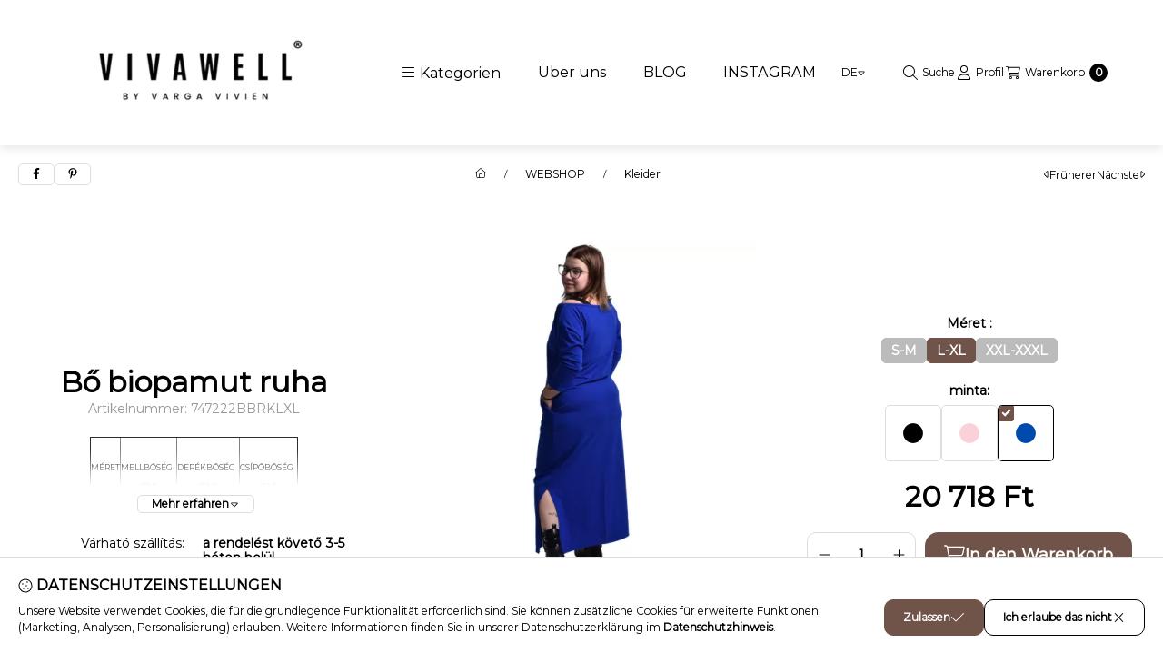

--- FILE ---
content_type: text/html; charset=UTF-8
request_url: https://www.vivawell.hu/de/spd/747222BBRKLXL/Bo-biopamut-ruha
body_size: 44165
content:
<!DOCTYPE html>
                
                
    
    
        
    
    
    
    
                 
    
    
    
    
            <html lang="de" class="page_shop_artdet_747222BBRKLXL js-ajax-product-list-checking filter-not-exists filter-box-in-sidebar search-bar-in-overlay header-with-sticky-behavior-on-scroll-up fixed-cart-on-artdet with-avoid-breaking-megasubmenu on-product-page        icon--light">
    <head>
        <meta charset="utf-8">
<meta name="description" content="Bő biopamut ruha, MÉRET &nbsp; MELLBŐSÉG&nbsp;&nbsp; (CM) &nbsp; DERÉKBŐSÉG&nbsp;&nbsp; (CM) &nbsp; CSÍPŐBŐSÉG&nbsp;&nbsp; (CM) XS 77-81 62-65 86-91 S 82-85 66-">
<meta name="robots" content="index, follow">
<meta http-equiv="X-UA-Compatible" content="IE=Edge">
<meta property="og:site_name" content="vivawell.hu" />
<meta property="og:title" content="Bő biopamut ruha - vivawell.hu">
<meta property="og:description" content="Bő biopamut ruha, MÉRET &nbsp; MELLBŐSÉG&nbsp;&nbsp; (CM) &nbsp; DERÉKBŐSÉG&nbsp;&nbsp; (CM) &nbsp; CSÍPŐBŐSÉG&nbsp;&nbsp; (CM) XS 77-81 62-65 86-91 S 82-85 66-">
<meta property="og:type" content="product">
<meta property="og:url" content="https://www.vivawell.hu/de/spd/747222BBRKLXL/Bo-biopamut-ruha">
<meta property="og:image" content="https://www.vivawell.hu/img/25451/747222BBRKLXL/747222BBRKLXL.webp">
<meta name="facebook-domain-verification" content="h5jt0ndsh0iut2a7uvm3qzdzxnimdr">
<meta name="mobile-web-app-capable" content="yes">
<meta name="apple-mobile-web-app-capable" content="yes">
<meta name="MobileOptimized" content="320">
<meta name="HandheldFriendly" content="true">

<title>Bő biopamut ruha - vivawell.hu</title>


<script>
var service_type="shop";
var shop_url_main="https://www.vivawell.hu";
var actual_lang="de";
var money_len="0";
var money_thousend=" ";
var money_dec=",";
var shop_id=25451;
var unas_design_url="https:"+"/"+"/"+"www.vivawell.hu"+"/"+"!common_design"+"/"+"base"+"/"+"002503"+"/";
var unas_design_code='002503';
var unas_base_design_code='2500';
var unas_design_ver=4;
var unas_design_subver=1;
var unas_shop_url='https://www.vivawell.hu/de';
var responsive="yes";
var price_nullcut_disable=1;
var config_plus=new Array();
config_plus['product_tooltip']=1;
config_plus['cart_fly_id']="cart-box__fly-to-desktop";
config_plus['cart_redirect']=1;
config_plus['cart_refresh_force']="1";
config_plus['money_type']='Ft';
config_plus['money_type_display']='Ft';
config_plus['overlay_close_on_click_forced']=1;
config_plus['overlay_close_on_esc_forced']=1;
config_plus['accessible_design']=true;
var lang_text=new Array();

var UNAS = UNAS || {};
UNAS.shop={"base_url":'https://www.vivawell.hu',"domain":'www.vivawell.hu',"username":'vivawell.unas.hu',"id":25451,"lang":'de',"currency_type":'Ft',"currency_code":'HUF',"currency_rate":'1',"currency_length":0,"base_currency_length":0,"canonical_url":'https://www.vivawell.hu/de/spd/747222BBRKLXL/Bo-biopamut-ruha'};
UNAS.design={"code":'002503',"page":'product_details'};
UNAS.api_auth="670d8b7fb9e92a8733db156babb18cb0";
UNAS.customer={"email":'',"id":0,"group_id":0,"without_registration":0};
UNAS.shop["category_id"]="133984";
UNAS.shop["sku"]="747222BBRKLXL";
UNAS.shop["product_id"]="731015662";
UNAS.shop["only_private_customer_can_purchase"] = false;
 

UNAS.text = {
    "button_overlay_close": `Schließen`,
    "popup_window": `Popup-Fenster`,
    "list": `Liste`,
    "updating_in_progress": `Aktualisierung läuft`,
    "updated": `Aktualisiert`,
    "is_opened": `geöffnet`,
    "is_closed": `Geschlossen`,
    "deleted": `Gelöscht`,
    "consent_granted": `Einwilligung erteilt`,
    "consent_rejected": `Zustimmung verweigert`,
    "field_is_incorrect": `Ungültiges Feld`,
    "error_title": `Fehler!`,
    "product_variants": `Produktvarianten`,
    "product_added_to_cart": `Das Produkt wurde in den Warenkorb gelegt`,
    "product_added_to_cart_with_qty_problem": `Nur [qty_added_to_cart] [qty_unit] von diesem Produkt wurde in Ihren Warenkorb gelegt!`,
    "product_removed_from_cart": `Artikel aus dem Warenkorb entfernt`,
    "reg_title_name": `Name`,
    "reg_title_company_name": `Firmenname`,
    "number_of_items_in_cart": `Anzahl der Artikel im Warenkorb`,
    "cart_is_empty": `Warenkorb ist leer`,
    "cart_updated": `Warenkorb aktualisiert`,
    "mandatory": `Erforderlich!`
};











window.lazySizesConfig=window.lazySizesConfig || {};
window.lazySizesConfig.loadMode=1;
window.lazySizesConfig.loadHidden=false;

window.dataLayer = window.dataLayer || [];
function gtag(){dataLayer.push(arguments)};
gtag('js', new Date());
</script>

<script src="https://www.vivawell.hu/!common_packages/jquery/jquery-3.2.1.js?mod_time=1690980617"></script>
<script src="https://www.vivawell.hu/!common_packages/jquery/plugins/migrate/migrate.js?mod_time=1690980618"></script>
<script src="https://www.vivawell.hu/!common_packages/jquery/plugins/autocomplete/autocomplete.js?mod_time=1751445028"></script>
<script src="https://www.vivawell.hu/!common_packages/jquery/plugins/tools/overlay/overlay.js?mod_time=1759904162"></script>
<script src="https://www.vivawell.hu/!common_packages/jquery/plugins/tools/toolbox/toolbox.expose.js?mod_time=1725517055"></script>
<script src="https://www.vivawell.hu/!common_packages/jquery/plugins/lazysizes/lazysizes.min.js?mod_time=1690980618"></script>
<script src="https://www.vivawell.hu/!common_packages/jquery/plugins/lazysizes/plugins/bgset/ls.bgset.min.js?mod_time=1753261540"></script>
<script src="https://www.vivawell.hu/!common_packages/jquery/own/shop_common/exploded/common.js?mod_time=1769410770"></script>
<script src="https://www.vivawell.hu/!common_packages/jquery/own/shop_common/exploded/common_overlay.js?mod_time=1759904162"></script>
<script src="https://www.vivawell.hu/!common_packages/jquery/own/shop_common/exploded/common_shop_popup.js?mod_time=1759904162"></script>
<script src="https://www.vivawell.hu/!common_packages/jquery/own/shop_common/exploded/function_accessibility_focus.js?mod_time=1759904162"></script>
<script src="https://www.vivawell.hu/!common_packages/jquery/own/shop_common/exploded/page_product_details.js?mod_time=1751445028"></script>
<script src="https://www.vivawell.hu/!common_packages/jquery/own/shop_common/exploded/function_product_subscription.js?mod_time=1751445028"></script>
<script src="https://www.vivawell.hu/!common_packages/jquery/own/shop_common/exploded/function_accessibility_status.js?mod_time=1764233415"></script>
<script src="https://www.vivawell.hu/!common_packages/jquery/plugins/hoverintent/hoverintent.js?mod_time=1690980618"></script>
<script src="https://www.vivawell.hu/!common_packages/jquery/own/shop_tooltip/shop_tooltip.js?mod_time=1759904162"></script>
<script src="https://www.vivawell.hu/!common_packages/jquery/plugins/flickity/v3/flickity.pkgd.min.js?mod_time=1759904162"></script>
<script src="https://www.vivawell.hu/!common_packages/jquery/plugins/toastr/toastr.min.js?mod_time=1690980618"></script>
<script src="https://www.vivawell.hu/!common_design/base/002500/main.js?mod_time=1764233415"></script>
<script src="https://www.vivawell.hu/!common_packages/jquery/plugins/flickity/v3/as-nav-for.js?mod_time=1690980618"></script>
<script src="https://www.vivawell.hu/!common_packages/jquery/plugins/flickity/v3/flickity-sync.js?mod_time=1690980618"></script>
<script src="https://www.vivawell.hu/!common_packages/jquery/plugins/photoswipe/photoswipe.min.js?mod_time=1690980618"></script>
<script src="https://www.vivawell.hu/!common_packages/jquery/plugins/photoswipe/photoswipe-ui-default.min.js?mod_time=1690980618"></script>

<link href="https://www.vivawell.hu/temp/shop_25451_4c718fe13f94009e53aeed1fbabb94d0.css?mod_time=1769861528" rel="stylesheet" type="text/css">

<link href="https://www.vivawell.hu/de/spd/747222BBRKLXL/Bo-biopamut-ruha" rel="canonical">
<link id="favicon-16x16" rel="icon" type="image/png" href="https://www.vivawell.hu/shop_ordered/25451/pic/favicon-16x16.png" sizes="16x16">
<link id="favicon-32x32" rel="icon" type="image/png" href="https://www.vivawell.hu/shop_ordered/25451/pic/favicon-32x32.png" sizes="32x32">
<link id="favicon-192x192" rel="icon" type="image/png" href="https://www.vivawell.hu/shop_ordered/25451/pic/android-chrome-192x192.png" sizes="192x192">
<script>
        var google_consent=1;
    
        gtag('consent', 'default', {
           'ad_storage': 'denied',
           'ad_user_data': 'denied',
           'ad_personalization': 'denied',
           'analytics_storage': 'denied',
           'functionality_storage': 'denied',
           'personalization_storage': 'denied',
           'security_storage': 'granted'
        });

    
        gtag('consent', 'update', {
           'ad_storage': 'denied',
           'ad_user_data': 'denied',
           'ad_personalization': 'denied',
           'analytics_storage': 'denied',
           'functionality_storage': 'denied',
           'personalization_storage': 'denied',
           'security_storage': 'granted'
        });

        </script>
    <script async src="https://www.googletagmanager.com/gtag/js?id=G-ZQNDH7Y9XE"></script>    <script>
    gtag('config', 'G-ZQNDH7Y9XE');

        </script>
        <script>
    var google_analytics=1;

                gtag('event', 'view_item', {
              "currency": "HUF",
              "value": '20718',
              "items": [
                  {
                      "item_id": "747222BBRKLXL",
                      "item_name": "Bő biopamut ruha",
                      "item_category": "WEBSHOP /Kleider",
                      "price": '20718'
                  }
              ],
              'non_interaction': true
            });
               </script>
           <script>
        gtag('config', 'AW-16995201202');
                </script>
            <script>
        var google_ads=1;

                gtag('event','remarketing', {
            'ecomm_pagetype': 'product',
            'ecomm_prodid': ["747222BBRKLXL"],
            'ecomm_totalvalue': 20718        });
            </script>
        <!-- Google Tag Manager -->
    <script>(function(w,d,s,l,i){w[l]=w[l]||[];w[l].push({'gtm.start':
            new Date().getTime(),event:'gtm.js'});var f=d.getElementsByTagName(s)[0],
            j=d.createElement(s),dl=l!='dataLayer'?'&l='+l:'';j.async=true;j.src=
            'https://www.googletagmanager.com/gtm.js?id='+i+dl;f.parentNode.insertBefore(j,f);
        })(window,document,'script','dataLayer','GTM-P6BBXJ3S');</script>
    <!-- End Google Tag Manager -->

    
    <script>
    var facebook_pixel=1;
    /* <![CDATA[ */
        !function(f,b,e,v,n,t,s){if(f.fbq)return;n=f.fbq=function(){n.callMethod?
            n.callMethod.apply(n,arguments):n.queue.push(arguments)};if(!f._fbq)f._fbq=n;
            n.push=n;n.loaded=!0;n.version='2.0';n.queue=[];t=b.createElement(e);t.async=!0;
            t.src=v;s=b.getElementsByTagName(e)[0];s.parentNode.insertBefore(t,s)}(window,
                document,'script','//connect.facebook.net/en_US/fbevents.js');

        fbq('init', '1152341315383236');
                fbq('track', 'PageView', {}, {eventID:'PageView.aX6FWgQeeGW3OSTA5L9UPwAAHgY'});
        
        fbq('track', 'ViewContent', {
            content_name: 'Bő biopamut ruha',
            content_category: 'WEBSHOP  > Kleider',
            content_ids: ['747222BBRKLXL'],
            contents: [{'id': '747222BBRKLXL', 'quantity': '1'}],
            content_type: 'product',
            value: 20717.51,
            currency: 'HUF'
        }, {eventID:'ViewContent.aX6FWgQeeGW3OSTA5L9UPwAAHgY'});

        
        $(document).ready(function() {
            $(document).on("addToCart", function(event, product_array){
                facebook_event('AddToCart',{
					content_name: product_array.name,
					content_category: product_array.category,
					content_ids: [product_array.sku],
					contents: [{'id': product_array.sku, 'quantity': product_array.qty}],
					content_type: 'product',
					value: product_array.price,
					currency: 'HUF'
				}, {eventID:'AddToCart.' + product_array.event_id});
            });

            $(document).on("addToFavourites", function(event, product_array){
                facebook_event('AddToWishlist', {
                    content_ids: [product_array.sku],
                    content_type: 'product'
                }, {eventID:'AddToFavourites.' + product_array.event_id});
            });
        });

    /* ]]> */
    </script>
        <!-- Tiktok pixel -->
        <script>
            !function (w, d, t) {
                w.TiktokAnalyticsObject=t;var ttq=w[t]=w[t]||[];ttq.methods=["page","track","identify","instances","debug","on","off","once","ready","alias","group","enableCookie","disableCookie"],ttq.setAndDefer=function(t,e){t[e]=function(){t.push([e].concat(Array.prototype.slice.call(arguments,0)))}};for(var i=0;i<ttq.methods.length;i++)ttq.setAndDefer(ttq,ttq.methods[i]);ttq.instance=function(t){for(var e=ttq._i[t]||[],n=0;n<ttq.methods.length;n++)ttq.setAndDefer(e,ttq.methods[n]);return e},ttq.load=function(e,n){var i="https://analytics.tiktok.com/i18n/pixel/events.js";ttq._i=ttq._i||{},ttq._i[e]=[],ttq._i[e]._u=i,ttq._t=ttq._t||{},ttq._t[e]=+new Date,ttq._o=ttq._o||{},ttq._o[e]=n||{};var o=document.createElement("script");o.type="text/javascript",o.async=!0,o.src=i+"?sdkid="+e+"&lib="+t;var a=document.getElementsByTagName("script")[0];a.parentNode.insertBefore(o,a)};

                ttq.load('D07JKL3C77U8J8QMN62G');
                ttq.page();
            }(window, document, 'ttq');

            
            
            
            
            
                            ttq.track('ViewContent', {
                    content_type: "product",
                    content_id: "747222BBRKLXL",
                    content_name: "Bő biopamut ruha",
                    content_category: "WEBSHOP |Kleider",
                    price: "20718"
                })
            
            
            $(document).ready(function () {
                $(document).on('addToCart', function (event, product) {
                    ttq.track('AddToCart', {
                        content_type: 'product',
                        content_name: product.name,
                        content_id: product.sku,
                        content_category: product.category,
                        price: product.price,
                        quantity: product.qty
                    });
                });

                $(document).on('addToFavourites', function (event, product) {
                    ttq.track('AddToWishlist', {
                        content_type: 'product',
                        content_id: product.sku,
                        content_name: product.name,
                    });
                });
            });
        </script>
        

	<script>
		(function(c,l,a,r,i,t,y){
			c[a]=c[a]||function(){(c[a].q=c[a].q||[]).push(arguments)};
			t=l.createElement(r);t.async=1;t.src="https://www.clarity.ms/tag/"+i;
			y=l.getElementsByTagName(r)[0];y.parentNode.insertBefore(t,y);
		})(window, document, "clarity", "script", "r1dbx7osjr");
		UNAS.onGrantConsent(function(){
		    window.clarity("consent")
		});
	</script>

        <meta content="width=device-width, initial-scale=1.0" name="viewport">
        <link rel="preload" href="https://www.vivawell.hu/!common_design/own/fonts/montserrat/montserrat_vf.css" as="style">
        <link rel="stylesheet" href="https://www.vivawell.hu/!common_design/own/fonts/montserrat/montserrat_vf.css" media="print" onload="this.onload=null;this.removeAttribute('media');" fetchpriority="high">
        <noscript>
            <link rel="stylesheet" href="https://www.vivawell.hu/!common_design/own/fonts/montserrat/montserrat_vf.css">
        </noscript>
        <script>
            const DROPDOWN_DATA = {};
            const OVERLAY_DATA = {};
        </script>
        
                
                

        
        
                
        
        
        
        
        
        
        
        
        
        
        
        
        
        
        
                
        
        
        <style>
    #page_PopupContainer_tooltip .close::after, #page_PopupContainer .close::after {
        content: 'Schließen';
        margin-left: 5px;
    }
    @supports (mask-size: cover) {
        .form-select-group::after, .accordion .card-header-btn::after, .pane-accordion .pane-header-btn::after {
            mask-image: url('data:image/svg+xml;utf8,%3Csvg%20class%3D%22icon-set%22%20xmlns%3D%22http%3A%2F%2Fwww.w3.org%2F2000%2Fsvg%22%20viewBox%3D%220%200%20320%20512%22%3E%3C%21--%21%20Font%20Awesome%20Pro%206.3.0%20by%20%40fontawesome%20-%20https%3A%2F%2Ffontawesome.com%20License%20-%20https%3A%2F%2Ffontawesome.com%2Flicense%20%28Commercial%20License%29%20Copyright%202023%20Fonticons%2C%20Inc.%20--%3E%3Cpath%20d%3D%22M287.1%20192H32c-28.37%200-42.74%2034.5-22.62%2054.63l127.1%20128c12.5%2012.5%2032.75%2012.5%2045.25%200l127.1-128C330.7%20226.5%20316.5%20192%20287.1%20192zM159.1%20352L32.01%20224h255.9L159.1%20352z%22%2F%3E%3C%2Fsvg%3E');
        }
        .custom-control-input:checked ~ .custom-control-label::after {
            mask-image: url('data:image/svg+xml;utf8,%3Csvg%20class%3D%22icon-set%22%20xmlns%3D%22http%3A%2F%2Fwww.w3.org%2F2000%2Fsvg%22%20viewBox%3D%220%200%20448%20512%22%3E%3C%21--%21%20Font%20Awesome%20Pro%206.3.0%20by%20%40fontawesome%20-%20https%3A%2F%2Ffontawesome.com%20License%20-%20https%3A%2F%2Ffontawesome.com%2Flicense%20%28Commercial%20License%29%20Copyright%202023%20Fonticons%2C%20Inc.%20--%3E%3Cpath%20d%3D%22M443.3%20100.7C449.6%20106.9%20449.6%20117.1%20443.3%20123.3L171.3%20395.3C165.1%20401.6%20154.9%20401.6%20148.7%20395.3L4.686%20251.3C-1.562%20245.1-1.562%20234.9%204.686%20228.7C10.93%20222.4%2021.06%20222.4%2027.31%20228.7L160%20361.4L420.7%20100.7C426.9%2094.44%20437.1%2094.44%20443.3%20100.7H443.3z%22%2F%3E%3C%2Fsvg%3E');
        }
        input[type="search"]::-webkit-search-cancel-button, #page_PopupContainer_tooltip .close::before, #page_PopupContainer .close::before {
            mask-image: url("data:image/svg+xml;utf8,%3Csvg%20class%3D%22icon-set%22%20xmlns%3D%22http%3A%2F%2Fwww.w3.org%2F2000%2Fsvg%22%20viewBox%3D%220%200%20320%20512%22%3E%3C%21--%21%20Font%20Awesome%20Pro%206.3.0%20by%20%40fontawesome%20-%20https%3A%2F%2Ffontawesome.com%20License%20-%20https%3A%2F%2Ffontawesome.com%2Flicense%20%28Commercial%20License%29%20Copyright%202023%20Fonticons%2C%20Inc.%20--%3E%3Cpath%20d%3D%22M315.3%20411.3c-6.253%206.253-16.37%206.253-22.63%200L160%20278.6l-132.7%20132.7c-6.253%206.253-16.37%206.253-22.63%200c-6.253-6.253-6.253-16.37%200-22.63L137.4%20256L4.69%20123.3c-6.253-6.253-6.253-16.37%200-22.63c6.253-6.253%2016.37-6.253%2022.63%200L160%20233.4l132.7-132.7c6.253-6.253%2016.37-6.253%2022.63%200c6.253%206.253%206.253%2016.37%200%2022.63L182.6%20256l132.7%20132.7C321.6%20394.9%20321.6%20405.1%20315.3%20411.3z%22%2F%3E%3C%2Fsvg%3E");
        }
        .qtyminus_common::before {
            mask-image: url('data:image/svg+xml;utf8,%3Csvg%20class%3D%22icon-set%22%20xmlns%3D%22http%3A%2F%2Fwww.w3.org%2F2000%2Fsvg%22%20viewBox%3D%220%200%20448%20512%22%3E%3C%21--%21%20Font%20Awesome%20Pro%206.3.0%20by%20%40fontawesome%20-%20https%3A%2F%2Ffontawesome.com%20License%20-%20https%3A%2F%2Ffontawesome.com%2Flicense%20%28Commercial%20License%29%20Copyright%202023%20Fonticons%2C%20Inc.%20--%3E%3Cpath%20d%3D%22M432%20256C432%20264.8%20424.8%20272%20416%20272H32c-8.844%200-16-7.15-16-15.99C16%20247.2%2023.16%20240%2032%20240h384C424.8%20240%20432%20247.2%20432%20256z%22%2F%3E%3C%2Fsvg%3E');
        }
        .qtyplus_common::before {
            mask-image: url('data:image/svg+xml;utf8,%3Csvg%20class%3D%22icon-set%22%20xmlns%3D%22http%3A%2F%2Fwww.w3.org%2F2000%2Fsvg%22%20viewBox%3D%220%200%20448%20512%22%3E%3C%21--%21%20Font%20Awesome%20Pro%206.3.0%20by%20%40fontawesome%20-%20https%3A%2F%2Ffontawesome.com%20License%20-%20https%3A%2F%2Ffontawesome.com%2Flicense%20%28Commercial%20License%29%20Copyright%202023%20Fonticons%2C%20Inc.%20--%3E%3Cpath%20d%3D%22M432%20256C432%20264.8%20424.8%20272%20416%20272h-176V448c0%208.844-7.156%2016.01-16%2016.01S208%20456.8%20208%20448V272H32c-8.844%200-16-7.15-16-15.99C16%20247.2%2023.16%20240%2032%20240h176V64c0-8.844%207.156-15.99%2016-15.99S240%2055.16%20240%2064v176H416C424.8%20240%20432%20247.2%20432%20256z%22%2F%3E%3C%2Fsvg%3E');
        }
    }
    @supports not (mask-size: cover) {
        .qtyminus_common {
            background-image: url('data:image/svg+xml;utf8,%3Csvg%20class%3D%22icon-set%22%20xmlns%3D%22http%3A%2F%2Fwww.w3.org%2F2000%2Fsvg%22%20viewBox%3D%220%200%20448%20512%22%3E%3C%21--%21%20Font%20Awesome%20Pro%206.3.0%20by%20%40fontawesome%20-%20https%3A%2F%2Ffontawesome.com%20License%20-%20https%3A%2F%2Ffontawesome.com%2Flicense%20%28Commercial%20License%29%20Copyright%202023%20Fonticons%2C%20Inc.%20--%3E%3Cpath%20d%3D%22M432%20256C432%20264.8%20424.8%20272%20416%20272H32c-8.844%200-16-7.15-16-15.99C16%20247.2%2023.16%20240%2032%20240h384C424.8%20240%20432%20247.2%20432%20256z%22%2F%3E%3C%2Fsvg%3E');
        }
        .qtyplus_common {
            background-image: url('data:image/svg+xml;utf8,%3Csvg%20class%3D%22icon-set%22%20xmlns%3D%22http%3A%2F%2Fwww.w3.org%2F2000%2Fsvg%22%20viewBox%3D%220%200%20448%20512%22%3E%3C%21--%21%20Font%20Awesome%20Pro%206.3.0%20by%20%40fontawesome%20-%20https%3A%2F%2Ffontawesome.com%20License%20-%20https%3A%2F%2Ffontawesome.com%2Flicense%20%28Commercial%20License%29%20Copyright%202023%20Fonticons%2C%20Inc.%20--%3E%3Cpath%20d%3D%22M432%20256C432%20264.8%20424.8%20272%20416%20272h-176V448c0%208.844-7.156%2016.01-16%2016.01S208%20456.8%20208%20448V272H32c-8.844%200-16-7.15-16-15.99C16%20247.2%2023.16%20240%2032%20240h176V64c0-8.844%207.156-15.99%2016-15.99S240%2055.16%20240%2064v176H416C424.8%20240%20432%20247.2%20432%20256z%22%2F%3E%3C%2Fsvg%3E');
        }
        select, .accordion .card-header-btn::after, .pane-accordion .pane-header-btn::after {
            background-image: url('data:image/svg+xml;utf8,%3Csvg%20class%3D%22icon-set%22%20xmlns%3D%22http%3A%2F%2Fwww.w3.org%2F2000%2Fsvg%22%20viewBox%3D%220%200%20320%20512%22%3E%3C%21--%21%20Font%20Awesome%20Pro%206.3.0%20by%20%40fontawesome%20-%20https%3A%2F%2Ffontawesome.com%20License%20-%20https%3A%2F%2Ffontawesome.com%2Flicense%20%28Commercial%20License%29%20Copyright%202023%20Fonticons%2C%20Inc.%20--%3E%3Cpath%20d%3D%22M287.1%20192H32c-28.37%200-42.74%2034.5-22.62%2054.63l127.1%20128c12.5%2012.5%2032.75%2012.5%2045.25%200l127.1-128C330.7%20226.5%20316.5%20192%20287.1%20192zM159.1%20352L32.01%20224h255.9L159.1%20352z%22%2F%3E%3C%2Fsvg%3E');
        }
        input[type="search"]::-webkit-search-cancel-button, #page_PopupContainer_tooltip .close, #page_PopupContainer .close {
            background-image: url("data:image/svg+xml;utf8,%3Csvg%20class%3D%22icon-set%22%20xmlns%3D%22http%3A%2F%2Fwww.w3.org%2F2000%2Fsvg%22%20viewBox%3D%220%200%20320%20512%22%3E%3C%21--%21%20Font%20Awesome%20Pro%206.3.0%20by%20%40fontawesome%20-%20https%3A%2F%2Ffontawesome.com%20License%20-%20https%3A%2F%2Ffontawesome.com%2Flicense%20%28Commercial%20License%29%20Copyright%202023%20Fonticons%2C%20Inc.%20--%3E%3Cpath%20d%3D%22M315.3%20411.3c-6.253%206.253-16.37%206.253-22.63%200L160%20278.6l-132.7%20132.7c-6.253%206.253-16.37%206.253-22.63%200c-6.253-6.253-6.253-16.37%200-22.63L137.4%20256L4.69%20123.3c-6.253-6.253-6.253-16.37%200-22.63c6.253-6.253%2016.37-6.253%2022.63%200L160%20233.4l132.7-132.7c6.253-6.253%2016.37-6.253%2022.63%200c6.253%206.253%206.253%2016.37%200%2022.63L182.6%20256l132.7%20132.7C321.6%20394.9%20321.6%20405.1%20315.3%20411.3z%22%2F%3E%3C%2Fsvg%3E");
        }
    }
</style>            </head>
    <body class='design_ver4 design_subver1' id="ud_shop_artdet">
            <!-- Google Tag Manager (noscript) -->
    <noscript><iframe src="https://www.googletagmanager.com/ns.html?id=GTM-P6BBXJ3S"
                      height="0" width="0" style="display:none;visibility:hidden"></iframe></noscript>
    <!-- End Google Tag Manager (noscript) -->
    <div id="image_to_cart" style="display:none; position:absolute; z-index:100000;"></div>
<div class="overlay_common overlay_warning" id="overlay_cart_add"></div>
<script>$(document).ready(function(){ overlay_init("cart_add",{"onBeforeLoad":false}); });</script>
<div id="overlay_login_outer"></div>	
	<script>
	$(document).ready(function(){
	    var login_redir_init="";

		$("#overlay_login_outer").overlay({
			onBeforeLoad: function() {
                var login_redir_temp=login_redir_init;
                if (login_redir_act!="") {
                    login_redir_temp=login_redir_act;
                    login_redir_act="";
                }

									$.ajax({
						type: "GET",
						async: true,
						url: "https://www.vivawell.hu/shop_ajax/ajax_popup_login.php",
						data: {
							shop_id:"25451",
							lang_master:"de",
                            login_redir:login_redir_temp,
							explicit:"ok",
							get_ajax:"1"
						},
						success: function(data){
							$("#overlay_login_outer").html(data);
							if (unas_design_ver >= 5) $("#overlay_login_outer").modal('show');
							$('#overlay_login1 input[name=shop_pass_login]').keypress(function(e) {
								var code = e.keyCode ? e.keyCode : e.which;
								if(code.toString() == 13) {		
									document.form_login_overlay.submit();		
								}	
							});	
						}
					});
								},
			top: 50,
			mask: {
	color: "#000000",
	loadSpeed: 200,
	maskId: "exposeMaskOverlay",
	opacity: 0.7
},
			closeOnClick: (config_plus['overlay_close_on_click_forced'] === 1),
			onClose: function(event, overlayIndex) {
				$("#login_redir").val("");
			},
			load: false
		});
		
			});
	function overlay_login() {
		$(document).ready(function(){
			$("#overlay_login_outer").overlay().load();
		});
	}
	function overlay_login_remind() {
        if (unas_design_ver >= 5) {
            $("#overlay_remind").overlay().load();
        } else {
            $(document).ready(function () {
                $("#overlay_login_outer").overlay().close();
                setTimeout('$("#overlay_remind").overlay().load();', 250);
            });
        }
	}

    var login_redir_act="";
    function overlay_login_redir(redir) {
        login_redir_act=redir;
        $("#overlay_login_outer").overlay().load();
    }
	</script>  
	<div class="overlay_common overlay_info" id="overlay_remind"></div>
<script>$(document).ready(function(){ overlay_init("remind",[]); });</script>

	<script>
    	function overlay_login_error_remind() {
		$(document).ready(function(){
			load_login=0;
			$("#overlay_error").overlay().close();
			setTimeout('$("#overlay_remind").overlay().load();', 250);	
		});
	}
	</script>  
	<div class="overlay_common overlay_info" id="overlay_newsletter"></div>
<script>$(document).ready(function(){ overlay_init("newsletter",[]); });</script>

<script>
function overlay_newsletter() {
    $(document).ready(function(){
        $("#overlay_newsletter").overlay().load();
    });
}
</script>
<div class="overlay_common overlay_info" id="overlay_product_subscription"></div>
<script>$(document).ready(function(){ overlay_init("product_subscription",[]); });</script>
<div class="overlay_common overlay_error" id="overlay_script"></div>
<script>$(document).ready(function(){ overlay_init("script",[]); });</script>
    <script>
    $(document).ready(function() {
        $.ajax({
            type: "GET",
            url: "https://www.vivawell.hu/shop_ajax/ajax_stat.php",
            data: {master_shop_id:"25451",get_ajax:"1"}
        });
    });
    </script>
    

        <svg xmlns="http://www.w3.org/2000/svg" style="display: none;">
    <defs>
        <symbol id="icon-arrow-rotate-left"  viewBox="0 0 512 512"><!--! Font Awesome Pro 6.3.0 by @fontawesome - https://fontawesome.com License - https://fontawesome.com/license (Commercial License) Copyright 2023 Fonticons, Inc. --><path d="M480 256c0 123.5-100.4 223.9-223.9 223.9c-69.41 0-133.9-31.3-176.7-86.05c-5.438-6.938-4.203-17 2.75-22.44c6.984-5.531 17.03-4.25 22.47 2.75C141.3 421.1 196.5 448 256 448c105.9 0 192-86.13 192-192s-86.13-192-192-192C187.1 64 124.5 100.7 90.15 160H176C184.8 160 192 167.2 192 176S184.8 192 176 192h-128C39.16 192 32 184.8 32 176v-128C32 39.16 39.16 32 48 32S64 39.16 64 48v93.56C104.4 73.87 176.6 32.11 256.1 32.11C379.6 32.11 480 132.5 480 256z"/></symbol><symbol id="icon-arrow-right-arrow-left"  viewBox="0 0 448 512"><!--! Font Awesome Pro 6.3.0 by @fontawesome - https://fontawesome.com License - https://fontawesome.com/license (Commercial License) Copyright 2023 Fonticons, Inc. --><path d="M443.3 139.3c6.2-6.2 6.2-16.4 0-22.6l-96-96c-6.2-6.2-16.4-6.2-22.6 0s-6.2 16.4 0 22.6L393.4 112 16 112c-8.8 0-16 7.2-16 16s7.2 16 16 16l377.4 0-68.7 68.7c-6.2 6.2-6.2 16.4 0 22.6s16.4 6.2 22.6 0l96-96zm-342.6 352c6.2 6.2 16.4 6.2 22.6 0s6.2-16.4 0-22.6L54.6 400 432 400c8.8 0 16-7.2 16-16s-7.2-16-16-16L54.6 368l68.7-68.7c6.2-6.2 6.2-16.4 0-22.6s-16.4-6.2-22.6 0l-96 96c-6.2 6.2-6.2 16.4 0 22.6l96 96z"/></symbol><symbol id="icon-magnifying-glass"  viewBox="0 0 512 512"><!--! Font Awesome Pro 6.3.0 by @fontawesome - https://fontawesome.com License - https://fontawesome.com/license (Commercial License) Copyright 2023 Fonticons, Inc. --><path d="M507.3 484.7l-141.5-141.5C397 306.8 415.1 259.7 415.1 208c0-114.9-93.13-208-208-208S-.0002 93.13-.0002 208S93.12 416 207.1 416c51.68 0 98.85-18.96 135.2-50.15l141.5 141.5C487.8 510.4 491.9 512 496 512s8.188-1.562 11.31-4.688C513.6 501.1 513.6 490.9 507.3 484.7zM208 384C110.1 384 32 305 32 208S110.1 32 208 32S384 110.1 384 208S305 384 208 384z"/></symbol><symbol id="icon-magnifying-glass-plus"  viewBox="0 0 512 512"><!--! Font Awesome Pro 6.3.0 by @fontawesome - https://fontawesome.com License - https://fontawesome.com/license (Commercial License) Copyright 2023 Fonticons, Inc. --><path d="M288 192H224V128c0-8.844-7.156-16-16-16S192 119.2 192 128v64H128C119.2 192 112 199.2 112 208S119.2 224 128 224h64v64c0 8.844 7.156 16 16 16S224 296.8 224 288V224h64c8.844 0 16-7.156 16-16S296.8 192 288 192zM507.3 484.7l-141.5-141.5C397 306.8 416 259.7 416 208C416 93.13 322.9 0 208 0S0 93.13 0 208S93.13 416 208 416c51.68 0 98.85-18.96 135.2-50.15l141.5 141.5C487.8 510.4 491.9 512 496 512s8.188-1.562 11.31-4.688C513.6 501.1 513.6 490.9 507.3 484.7zM208 384C110.1 384 32 305 32 208S110.1 32 208 32S384 110.1 384 208S305 384 208 384z"/></symbol><symbol id="icon-circle-info"  viewBox="0 0 512 512"><!--! Font Awesome Pro 6.3.0 by @fontawesome - https://fontawesome.com License - https://fontawesome.com/license (Commercial License) Copyright 2023 Fonticons, Inc. --><path d="M256 0C114.6 0 0 114.6 0 256s114.6 256 256 256s256-114.6 256-256S397.4 0 256 0zM256 480c-123.5 0-224-100.5-224-224s100.5-224 224-224s224 100.5 224 224S379.5 480 256 480zM256 184c13.25 0 24-10.74 24-24c0-13.25-10.75-24-24-24S232 146.7 232 160C232 173.3 242.7 184 256 184zM304 352h-32V240C272 231.2 264.8 224 256 224H224C215.2 224 208 231.2 208 240S215.2 256 224 256h16v96h-32C199.2 352 192 359.2 192 368C192 376.8 199.2 384 208 384h96c8.836 0 16-7.164 16-16C320 359.2 312.8 352 304 352z"/></symbol><symbol id="icon-caret-left"  viewBox="0 0 256 512"><!--! Font Awesome Pro 6.3.0 by @fontawesome - https://fontawesome.com License - https://fontawesome.com/license (Commercial License) Copyright 2023 Fonticons, Inc. --><path d="M192 383.1v-255.1c0-28.37-34.5-42.74-54.63-22.62l-128 127.1c-12.5 12.5-12.5 32.75 0 45.25l128 127.1C157.5 426.7 192 412.5 192 383.1zM32 255.1l128-127.1v255.9L32 255.1z"/></symbol><symbol id="icon-caret-right"  viewBox="0 0 256 512"><!--! Font Awesome Pro 6.3.0 by @fontawesome - https://fontawesome.com License - https://fontawesome.com/license (Commercial License) Copyright 2023 Fonticons, Inc. --><path d="M64 128v255.1c0 28.37 34.5 42.74 54.63 22.62l128-127.1c12.5-12.5 12.5-32.75 0-45.25l-128-127.1C98.5 85.27 64 99.52 64 128zM224 256l-128 127.1V128L224 256z"/></symbol><symbol id="icon-caret-down"  viewBox="0 0 320 512"><!--! Font Awesome Pro 6.3.0 by @fontawesome - https://fontawesome.com License - https://fontawesome.com/license (Commercial License) Copyright 2023 Fonticons, Inc. --><path d="M287.1 192H32c-28.37 0-42.74 34.5-22.62 54.63l127.1 128c12.5 12.5 32.75 12.5 45.25 0l127.1-128C330.7 226.5 316.5 192 287.1 192zM159.1 352L32.01 224h255.9L159.1 352z"/></symbol>
        <symbol id="icon-user"  viewBox="0 0 448 512"><!--! Font Awesome Pro 6.3.0 by @fontawesome - https://fontawesome.com License - https://fontawesome.com/license (Commercial License) Copyright 2023 Fonticons, Inc. --><path d="M320 128a96 96 0 1 0 -192 0 96 96 0 1 0 192 0zM96 128a128 128 0 1 1 256 0A128 128 0 1 1 96 128zM32 480H416c-1.2-79.7-66.2-144-146.3-144H178.3c-80 0-145 64.3-146.3 144zM0 482.3C0 383.8 79.8 304 178.3 304h91.4C368.2 304 448 383.8 448 482.3c0 16.4-13.3 29.7-29.7 29.7H29.7C13.3 512 0 498.7 0 482.3z"/></symbol><symbol id="icon-heart"  viewBox="0 0 512 512"><!--! Font Awesome Pro 6.3.0 by @fontawesome - https://fontawesome.com License - https://fontawesome.com/license (Commercial License) Copyright 2023 Fonticons, Inc. --><path d="M255.1 96L267.1 84.02C300.6 51.37 347 36.51 392.6 44.1C461.5 55.58 512 115.2 512 185.1V190.9C512 232.4 494.8 272.1 464.4 300.4L283.7 469.1C276.2 476.1 266.3 480 256 480C245.7 480 235.8 476.1 228.3 469.1L47.59 300.4C17.23 272.1 0 232.4 0 190.9V185.1C0 115.2 50.52 55.58 119.4 44.1C164.1 36.51 211.4 51.37 244 84.02L255.1 96zM255.1 141.3L221.4 106.6C196.1 81.31 160 69.77 124.7 75.66C71.21 84.58 31.1 130.9 31.1 185.1V190.9C31.1 223.6 45.55 254.7 69.42 277L250.1 445.7C251.7 447.2 253.8 448 255.1 448C258.2 448 260.3 447.2 261.9 445.7L442.6 277C466.4 254.7 480 223.6 480 190.9V185.1C480 130.9 440.8 84.58 387.3 75.66C351.1 69.77 315.9 81.31 290.6 106.6L255.1 141.3z"/></symbol><symbol id="icon-trash-can"  viewBox="0 0 448 512"><!--! Font Awesome Pro 6.3.0 by @fontawesome - https://fontawesome.com License - https://fontawesome.com/license (Commercial License) Copyright 2023 Fonticons, Inc. --><path d="M144 400C144 408.8 136.8 416 128 416C119.2 416 112 408.8 112 400V176C112 167.2 119.2 160 128 160C136.8 160 144 167.2 144 176V400zM240 400C240 408.8 232.8 416 224 416C215.2 416 208 408.8 208 400V176C208 167.2 215.2 160 224 160C232.8 160 240 167.2 240 176V400zM336 400C336 408.8 328.8 416 320 416C311.2 416 304 408.8 304 400V176C304 167.2 311.2 160 320 160C328.8 160 336 167.2 336 176V400zM310.1 22.56L336.9 64H432C440.8 64 448 71.16 448 80C448 88.84 440.8 96 432 96H416V432C416 476.2 380.2 512 336 512H112C67.82 512 32 476.2 32 432V96H16C7.164 96 0 88.84 0 80C0 71.16 7.164 64 16 64H111.1L137 22.56C145.8 8.526 161.2 0 177.7 0H270.3C286.8 0 302.2 8.526 310.1 22.56V22.56zM148.9 64H299.1L283.8 39.52C280.9 34.84 275.8 32 270.3 32H177.7C172.2 32 167.1 34.84 164.2 39.52L148.9 64zM64 432C64 458.5 85.49 480 112 480H336C362.5 480 384 458.5 384 432V96H64V432z"/></symbol><symbol id="icon-cart-shopping"  viewBox="0 0 576 512"><!--! Font Awesome Pro 6.3.0 by @fontawesome - https://fontawesome.com License - https://fontawesome.com/license (Commercial License) Copyright 2023 Fonticons, Inc. --><path d="M16 0C7.2 0 0 7.2 0 16s7.2 16 16 16H53.9c7.6 0 14.2 5.3 15.7 12.8l58.9 288c6.1 29.8 32.3 51.2 62.7 51.2H496c8.8 0 16-7.2 16-16s-7.2-16-16-16H191.2c-15.2 0-28.3-10.7-31.4-25.6L152 288H466.5c29.4 0 55-20 62.1-48.5L570.6 71.8c5-20.2-10.2-39.8-31-39.8H99.1C92.5 13 74.4 0 53.9 0H16zm90.1 64H539.5L497.6 231.8C494 246 481.2 256 466.5 256H145.4L106.1 64zM168 456a24 24 0 1 1 48 0 24 24 0 1 1 -48 0zm80 0a56 56 0 1 0 -112 0 56 56 0 1 0 112 0zm200-24a24 24 0 1 1 0 48 24 24 0 1 1 0-48zm0 80a56 56 0 1 0 0-112 56 56 0 1 0 0 112z"/></symbol><symbol id="icon-file-lines"  viewBox="0 0 384 512"><!--! Font Awesome Pro 6.3.0 by @fontawesome - https://fontawesome.com License - https://fontawesome.com/license (Commercial License) Copyright 2023 Fonticons, Inc. --><path d="M365.3 125.3l-106.5-106.5C246.7 6.742 230.5 0 213.5 0L64-.0001c-35.35 0-64 28.65-64 64l.0065 384c0 35.35 28.65 64 64 64H320c35.35 0 64-28.65 64-64v-277.5C384 153.5 377.3 137.3 365.3 125.3zM224 34.08c4.477 1.566 8.666 3.846 12.12 7.299l106.5 106.5C346.1 151.3 348.4 155.5 349.9 160H240C231.2 160 224 152.8 224 144V34.08zM352 448c0 17.64-14.36 32-32 32H64c-17.64 0-32-14.36-32-32V64c0-17.64 14.36-32 32-32h128v112C192 170.5 213.5 192 240 192H352V448zM96 272C96 280.8 103.2 288 112 288h160C280.8 288 288 280.8 288 272S280.8 256 272 256h-160C103.2 256 96 263.2 96 272zM272 320h-160C103.2 320 96 327.2 96 336S103.2 352 112 352h160c8.838 0 16-7.164 16-16S280.8 320 272 320zM272 384h-160C103.2 384 96 391.2 96 400S103.2 416 112 416h160c8.838 0 16-7.164 16-16S280.8 384 272 384z"/></symbol><symbol id="icon-message-lines"  viewBox="0 0 512 512"><!--! Font Awesome Pro 6.3.0 by @fontawesome - https://fontawesome.com License - https://fontawesome.com/license (Commercial License) Copyright 2023 Fonticons, Inc. --><path d="M447.1 0h-384c-35.25 0-64 28.75-64 63.1v287.1c0 35.25 28.75 63.1 64 63.1h96v83.1c0 9.838 11.03 15.55 19.12 9.7l124.9-93.7h144c35.25 0 64-28.75 64-63.1V63.1C511.1 28.75 483.2 0 447.1 0zM480 352c0 17.6-14.4 32-32 32h-144.1c-6.928 0-13.67 2.248-19.21 6.406L192 460v-60c0-8.838-7.164-16-16-16H64c-17.6 0-32-14.4-32-32V64c0-17.6 14.4-32 32-32h384c17.6 0 32 14.4 32 32V352zM272 240h-128c-8.801 0-16 7.189-16 15.99C127.1 264.8 135.2 272 144 272h128c8.801 0 15.1-7.213 15.1-16.01C287.1 247.2 280.8 240 272 240zM368 144h-224c-8.801 0-16 7.193-16 15.99C127.1 168.8 135.2 176 144 176h224c8.801 0 15.1-7.21 15.1-16.01C383.1 151.2 376.8 144 368 144z"/></symbol><symbol id="icon-circle-check"  viewBox="0 0 512 512"><!--! Font Awesome Pro 6.3.0 by @fontawesome - https://fontawesome.com License - https://fontawesome.com/license (Commercial License) Copyright 2023 Fonticons, Inc. --><path d="M235.3 331.3C229.1 337.6 218.9 337.6 212.7 331.3L148.7 267.3C142.4 261.1 142.4 250.9 148.7 244.7C154.9 238.4 165.1 238.4 171.3 244.7L224 297.4L340.7 180.7C346.9 174.4 357.1 174.4 363.3 180.7C369.6 186.9 369.6 197.1 363.3 203.3L235.3 331.3zM512 256C512 397.4 397.4 512 256 512C114.6 512 0 397.4 0 256C0 114.6 114.6 0 256 0C397.4 0 512 114.6 512 256zM256 32C132.3 32 32 132.3 32 256C32 379.7 132.3 480 256 480C379.7 480 480 379.7 480 256C480 132.3 379.7 32 256 32z"/></symbol><symbol id="icon-clock"  viewBox="0 0 512 512"><!--! Font Awesome Pro 6.3.0 by @fontawesome - https://fontawesome.com License - https://fontawesome.com/license (Commercial License) Copyright 2023 Fonticons, Inc. --><path d="M240 112C240 103.2 247.2 96 256 96C264.8 96 272 103.2 272 112V247.4L360.9 306.7C368.2 311.6 370.2 321.5 365.3 328.9C360.4 336.2 350.5 338.2 343.1 333.3L247.1 269.3C242.7 266.3 239.1 261.3 239.1 256L240 112zM256 0C397.4 0 512 114.6 512 256C512 397.4 397.4 512 256 512C114.6 512 0 397.4 0 256C0 114.6 114.6 0 256 0zM32 256C32 379.7 132.3 480 256 480C379.7 480 480 379.7 480 256C480 132.3 379.7 32 256 32C132.3 32 32 132.3 32 256z"/></symbol><symbol id="icon-circle-xmark"  viewBox="0 0 512 512"><!--! Font Awesome Pro 6.3.0 by @fontawesome - https://fontawesome.com License - https://fontawesome.com/license (Commercial License) Copyright 2023 Fonticons, Inc. --><path d="M180.7 180.7C186.9 174.4 197.1 174.4 203.3 180.7L256 233.4L308.7 180.7C314.9 174.4 325.1 174.4 331.3 180.7C337.6 186.9 337.6 197.1 331.3 203.3L278.6 256L331.3 308.7C337.6 314.9 337.6 325.1 331.3 331.3C325.1 337.6 314.9 337.6 308.7 331.3L256 278.6L203.3 331.3C197.1 337.6 186.9 337.6 180.7 331.3C174.4 325.1 174.4 314.9 180.7 308.7L233.4 256L180.7 203.3C174.4 197.1 174.4 186.9 180.7 180.7zM512 256C512 397.4 397.4 512 256 512C114.6 512 0 397.4 0 256C0 114.6 114.6 0 256 0C397.4 0 512 114.6 512 256zM256 32C132.3 32 32 132.3 32 256C32 379.7 132.3 480 256 480C379.7 480 480 379.7 480 256C480 132.3 379.7 32 256 32z"/></symbol><symbol id="icon-xmark"  viewBox="0 0 320 512"><!--! Font Awesome Pro 6.3.0 by @fontawesome - https://fontawesome.com License - https://fontawesome.com/license (Commercial License) Copyright 2023 Fonticons, Inc. --><path d="M315.3 411.3c-6.253 6.253-16.37 6.253-22.63 0L160 278.6l-132.7 132.7c-6.253 6.253-16.37 6.253-22.63 0c-6.253-6.253-6.253-16.37 0-22.63L137.4 256L4.69 123.3c-6.253-6.253-6.253-16.37 0-22.63c6.253-6.253 16.37-6.253 22.63 0L160 233.4l132.7-132.7c6.253-6.253 16.37-6.253 22.63 0c6.253 6.253 6.253 16.37 0 22.63L182.6 256l132.7 132.7C321.6 394.9 321.6 405.1 315.3 411.3z"/></symbol>

                    <symbol id="icon-star"  viewBox="0 0 576 512"><path d="M287.9 435.9L150.1 509.1C142.9 513.4 133.1 512.7 125.6 507.4C118.2 502.1 114.5 492.9 115.1 483.9L142.2 328.4L31.11 218.2C24.65 211.9 22.36 202.4 25.2 193.7C28.03 185.1 35.5 178.8 44.49 177.5L197.7 154.8L266.3 13.52C270.4 5.249 278.7 0 287.9 0C297.1 0 305.5 5.25 309.5 13.52L378.1 154.8L531.4 177.5C540.4 178.8 547.8 185.1 550.7 193.7C553.5 202.4 551.2 211.9 544.8 218.2L433.6 328.4L459.9 483.9C461.4 492.9 457.7 502.1 450.2 507.4C442.8 512.7 432.1 513.4 424.9 509.1L287.9 435.9zM226.5 168.8C221.9 178.3 212.9 184.9 202.4 186.5L64.99 206.8L164.8 305.6C172.1 312.9 175.5 323.4 173.8 333.7L150.2 473.2L272.8 407.7C282.3 402.6 293.6 402.6 303 407.7L425.6 473.2L402.1 333.7C400.3 323.4 403.7 312.9 411.1 305.6L510.9 206.8L373.4 186.5C362.1 184.9 353.1 178.3 349.3 168.8L287.9 42.32L226.5 168.8z"/></symbol>
                            <symbol id="icon-star-full"  viewBox="0 0 576 512"><path d="M316.9 18C311.6 7 300.4 0 288.1 0s-23.4 7-28.8 18L195 150.3 51.4 171.5c-12 1.8-22 10.2-25.7 21.7s-.7 24.2 7.9 32.7L137.8 329 113.2 474.7c-2 12 3 24.2 12.9 31.3s23 8 33.8 2.3l128.3-68.5 128.3 68.5c10.8 5.7 23.9 4.9 33.8-2.3s14.9-19.3 12.9-31.3L438.5 329 542.7 225.9c8.6-8.5 11.7-21.2 7.9-32.7s-13.7-19.9-25.7-21.7L381.2 150.3 316.9 18z"/></symbol>
                        </defs>
</svg>
                    
<header id="header" class="header">
    <div id="header__inner" class="header__inner">
        <div class="header__container container d-flex align-items-center">
            <div id="header_logo_img" class="js-element header_logo logo flex-shrink-1 flex-xl-shrink-0" data-element-name="header_logo">
            <a href="https://www.vivawell.hu/de/">        <picture>
                        <source width="125" height="40" media="(max-width: 575.98px)"
                    srcset="https://www.vivawell.hu/!common_design/custom/vivawell.unas.hu/element/layout_hu_header_logo-400x120_1_small.png?time=1758707930 125w, https://www.vivawell.hu/!common_design/custom/vivawell.unas.hu/element/layout_hu_header_logo-400x120_1_small_retina.png?time=1758707930 250w"
                    sizes="125px">
                        <source srcset="https://www.vivawell.hu/!common_design/custom/vivawell.unas.hu/element/layout_hu_header_logo-400x120_1_default.png?time=1758707930 1x, https://www.vivawell.hu/!common_design/custom/vivawell.unas.hu/element/layout_hu_header_logo-400x120_1_default_retina.png?time=1758707930 2x">
            <img width="400" height="120" src="https://www.vivawell.hu/!common_design/custom/vivawell.unas.hu/element/layout_hu_header_logo-400x120_1_default.png?time=1758707930"
                 alt="vivawell.hu"
            >
        </picture>
        </a>    </div>


                        <menu id="navbar--main" class="navbar navbar-light justify-content-start flex-wrap align-items-stretch mr-auto">
                                <li class="nav-item nav-item--main nav-item--products">
                    <a id="nav-link--products" class="nav-link nav-link--products overlay__open-btn btn ajax-response-by-click" href="https://www.vivawell.hu/de/sct/0/"
                       onclick="event.preventDefault();" role="button" aria-haspopup="true" aria-label="Kategorien"
                       data-overlay-id="box_cat" data-overlay-content-mobile-breakpoint="992" data-overlay-content-mobile-id-suffix="_mobile"
                       data-ajax-url="https://www.vivawell.hu/shop_ajax/ajax_box_cat.php?get_ajax=1&type=layout&change_lang=de&level=0&key=0&box_var_name=shop_cat&box_var_layout_cache=1&box_var_expand_cache=yes&box_var_expand_cache_name=desktop&box_var_layout_level0=0&box_var_layout_level1=1&box_var_layout=2&box_var_ajax=1&box_var_ajax_level0=1&box_var_section=content&box_var_highlight=yes&box_var_type=expand&box_var_div=no|https://www.vivawell.hu/shop_ajax/ajax_design_element.php?get_ajax=1&change_lang=de&shop_id=25451&box_var_name=category_box_open_content&box_var_width=1200&box_var_size_type=maximal&box_var_layout=category_box_open_content&box_var_text_max=1&box_var_customizable=category-box-banner&box_var_delay=0&box_var_grid_class=d-flex flex-wrap row-gap-20 row-gap-lg-40 col-gap-20 col-gap-lg-40 justify-content-center justify-content-md-start&box_var_id=category_box_open_content-1200&box_var_enable=hidden,delay,img_link,img_default,img_default_retina,img_large,img_large_retina,img_medium,img_medium_retina,html&box_var_disable=&box_var_help=&box_var_help_custom=&box_var_slide_max=100&box_var_text_maxlength=&box_var_icon_max=1&box_var_link_max=1&box_var_transition_effects=slide,no
"
                       data-ajax-url-mobile="https://www.vivawell.hu/shop_ajax/ajax_box_cat.php?get_ajax=1&type=layout&change_lang=de&level=0&key=0&box_var_name=shop_cat&box_var_layout_cache=1&box_var_expand_cache=yes&box_var_expand_cache_name=mobile&box_var_layout_level0=5&box_var_layout=6&box_var_ajax=1&box_var_ajax_level0=1&box_var_section=content&box_var_highlight=yes&box_var_type=expand&box_var_div=no|https://www.vivawell.hu/shop_ajax/ajax_design_element.php?get_ajax=1&change_lang=de&shop_id=25451&box_var_name=category_box_open_content&box_var_width=1200&box_var_size_type=maximal&box_var_layout=category_box_open_content&box_var_text_max=1&box_var_customizable=category-box-banner&box_var_delay=0&box_var_grid_class=d-flex flex-wrap row-gap-20 row-gap-lg-40 col-gap-20 col-gap-lg-40 justify-content-center justify-content-md-start&box_var_id=category_box_open_content-1200&box_var_enable=hidden,delay,img_link,img_default,img_default_retina,img_large,img_large_retina,img_medium,img_medium_retina,html&box_var_disable=&box_var_help=&box_var_help_custom=&box_var_slide_max=100&box_var_text_maxlength=&box_var_icon_max=1&box_var_link_max=1&box_var_transition_effects=slide,no
"
                    >
                        <span class="nav-link--products__open-btn-icon btn__icon"><svg class="icon-set" xmlns="http://www.w3.org/2000/svg" viewBox="0 0 448 512"><!--! Font Awesome Pro 6.3.0 by @fontawesome - https://fontawesome.com License - https://fontawesome.com/license (Commercial License) Copyright 2023 Fonticons, Inc. --><path d="M0 80C0 71.16 7.164 64 16 64H432C440.8 64 448 71.16 448 80C448 88.84 440.8 96 432 96H16C7.164 96 0 88.84 0 80zM0 240C0 231.2 7.164 224 16 224H432C440.8 224 448 231.2 448 240C448 248.8 440.8 256 432 256H16C7.164 256 0 248.8 0 240zM432 416H16C7.164 416 0 408.8 0 400C0 391.2 7.164 384 16 384H432C440.8 384 448 391.2 448 400C448 408.8 440.8 416 432 416z"/></svg></span>
                        <span class="nav-link--products__open-btn-text btn__text" data-text-categories="Kategorien" data-text-menu="Menü"></span>
                    </a>
                </li>
                                                                            
                    <li class="nav-item nav-item--main nav-item--menu js-nav-item-977929">
            <a class="nav-link"
                     href="https://www.vivawell.hu/de/spg/977929/Uber-uns"
            >Über uns            </a>
                    </li>
                <li class="nav-item nav-item--main nav-item--menu js-nav-item-361101">
            <a class="nav-link"
                     href="https://www.vivawell.hu/de/spg/361101/BLOG"
            >BLOG            </a>
                    </li>
                <li class="nav-item nav-item--main nav-item--menu js-nav-item-941510">
            <a class="nav-link"
                     href="https://www.instagram.com/vivawellclothes"
            >INSTAGRAM            </a>
                    </li>
            
    
                            </menu>
            
                            
    
    
        <div class="lang-box lang-box--d" id="lang-box--d" style="--image-width:16px;--image-height:12px;">
                                                                        <button class="lang-box__dropdown-btn btn dropdown__btn" aria-haspopup="true" aria-expanded="false" aria-label="Sprache ändern"
                    data-name="Deutsch" data-code="de" title="Deutsch" type="button" data-btn-for="#lang-box__dropdown--d" id="lang-box__dropdown-btn--d"
            >
                                <span class="lang-box__text">DE</span>                <svg class="icon-set"><use href="#icon-caret-down"/></svg>
            </button>
                            <div class="lang-box__languages dropdown__content dropdown--auto-width" id="lang-box__dropdown--d" data-content-for="#lang-box__dropdown-btn--d" data-content-direction="left">
            <span class="dropdown__caret"></span>
            <button class="dropdown__btn-close lang-and-money__dropdown-btn-close btn-close" type="button" title="schließen" aria-label="schließen">
                <svg class="icon-set"><use href="#icon-xmark"/></svg>
            </button>
            <div class="dropdown__content-inner">
                                <menu class="lang-box__languages">
                                                                    <li>
                            <a aria-label="Magyar" aria-data="hu" href="#" data-uri="/spd/747222BBRKLXL/Bo-biopamut-ruha" onclick="location.href='https://www.vivawell.hu'+$(this).data('uri')" title="Magyar" rel="nofollow">
                                                                <span class="lang-box__text">HU</span>                            </a>
                        </li>
                                                                                            <li>
                            <a aria-label="English" aria-data="en" href="#" data-uri="/en/spd/747222BBRKLXL/Bo-biopamut-ruha" onclick="location.href='https://www.vivawell.hu'+$(this).data('uri')" title="English" rel="nofollow">
                                                                <span class="lang-box__text">EN</span>                            </a>
                        </li>
                                                                                                        </menu>
            </div>
        </div>
    </div>
    

            

            
            <div class="header__dropdown-btn-wrapper">
                                <button class="search-box__overlay-btn btn overlay__open-btn" type="button"
                        aria-label="Suche" aria-haspopup="true" data-overlay-id="box_search"
                >
                    <span class="search-box__dropdown-btn-icon btn__icon"><svg class="icon-set"><use href="#icon-magnifying-glass"/></svg></span>
                    <span class="search-box__text btn__text">Suche</span>
                </button>
                
                            <button class="profile__overlay-btn js-profile-btn btn overlay__open-btn" id="profile__overlay-btn" type="button"
            data-orders="https://www.vivawell.hu/de/shop_order_track.php" data-overlay-id="box_login" data-overlay-title="Anmelden"
            aria-label="Profil" aria-haspopup="true"
    >
        <span class="btn__icon"><svg class="icon-set"><use href="#icon-user"/></svg></span>
        <span class="btn__text">Profil</span>
            </button>
    
    

                <button id="cart-box__fly-to-desktop" class="cart-box__overlay-btn btn overlay__open-btn ajax-response-by-click"
                        aria-label="Warenkorb ansehen" aria-describedby="box_cart_content" type="button" data-overlay-id="box_cart" aria-haspopup="true" data-ajax-url="https://www.vivawell.hu/shop_ajax/ajax_box_cart.php?get_ajax=1&lang_master=de&cart_num=2">
                    <span class="btn__icon"><svg class="icon-set"><use href="#icon-cart-shopping"/></svg></span>
                    <span class="btn__text">Warenkorb</span>
                                <div class="cart-box" id="box_cart_content">
                    <span class="bubble cart-box__bubble"><span class="sr-only">Anzahl der Artikel im Warenkorb:</span>0</span>
                </div>
    
    
                </button>
            </div>
        </div>
    </div>
</header>        
        
                            
                <main class="main" id="main">
            
            
                        
                                        
            
            



    
    
    

<div id="page_artdet_content" class="artdet artdet--type-1 js-validation" style="--main-img-width:500px;--main-img-height:500px;">
    <script>
<!--
var lang_text_warning=`Achtung!`
var lang_text_required_fields_missing=`Bitte füllen Sie alle Pflichtfelder aus!`
function formsubmit_artdet() {
   cart_add("747222BBRKLXL","",null,1)
}
$(document).ready(function(){
	select_base_price("747222BBRKLXL",1);
	
	
});
// -->
</script>


    <form name="form_temp_artdet">


    <div id="artdet__main-block" class="artdet__main-block js-product">
        <section class="artdet__nav has-social-media">
            <div class="container">
                <div class="row gutters-10 row-gap-15 align-items-center">
                                        <div class="col-lg-auto">
                        <div class="social-medias justify-content-center justify-content-lg-start">
                                                                                            <button class="social-media social-media--facebook" type="button" aria-label="facebook" data-tippy="facebook" onclick="window.open(&quot;https://www.facebook.com/sharer.php?u=https%3A%2F%2Fwww.vivawell.hu%2Fde%2Fspd%2F747222BBRKLXL%2FBo-biopamut-ruha&quot;)">
                                    <svg class="icon-set" xmlns="http://www.w3.org/2000/svg" viewBox="0 0 320 512"><!--! Font Awesome Pro 6.3.0 by @fontawesome - https://fontawesome.com License - https://fontawesome.com/license (Commercial License) Copyright 2023 Fonticons, Inc. --><path d="M279.14 288l14.22-92.66h-88.91v-60.13c0-25.35 12.42-50.06 52.24-50.06h40.42V6.26S260.43 0 225.36 0c-73.22 0-121.08 44.38-121.08 124.72v70.62H22.89V288h81.39v224h100.17V288z"/></svg>
                                </button>
                                                                <button class="social-media social-media--pinterest" type="button" aria-label="pinterest" data-tippy="pinterest" onclick="window.open(&quot;http://www.pinterest.com/pin/create/button/?url=https%3A%2F%2Fwww.vivawell.hu%2Fde%2Fspd%2F747222BBRKLXL%2FBo-biopamut-ruha&amp;media=https%3A%2F%2Fwww.vivawell.hu%2Fimg%2F25451%2F747222BBRKLXL%2F747222BBRKLXL.webp&amp;description=B%C5%91+biopamut+ruha&quot;)">
                                    <svg class="icon-set" xmlns="http://www.w3.org/2000/svg" viewBox="0 0 384 512"><!--! Font Awesome Pro 6.3.0 by @fontawesome - https://fontawesome.com License - https://fontawesome.com/license (Commercial License) Copyright 2023 Fonticons, Inc. --><path d="M204 6.5C101.4 6.5 0 74.9 0 185.6 0 256 39.6 296 63.6 296c9.9 0 15.6-27.6 15.6-35.4 0-9.3-23.7-29.1-23.7-67.8 0-80.4 61.2-137.4 140.4-137.4 68.1 0 118.5 38.7 118.5 109.8 0 53.1-21.3 152.7-90.3 152.7-24.9 0-46.2-18-46.2-43.8 0-37.8 26.4-74.4 26.4-113.4 0-66.2-93.9-54.2-93.9 25.8 0 16.8 2.1 35.4 9.6 50.7-13.8 59.4-42 147.9-42 209.1 0 18.9 2.7 37.5 4.5 56.4 3.4 3.8 1.7 3.4 6.9 1.5 50.4-69 48.6-82.5 71.4-172.8 12.3 23.4 44.1 36 69.3 36 106.2 0 153.9-103.5 153.9-196.8C384 71.3 298.2 6.5 204 6.5z"/></svg>
                                </button>
                                                                                                                </div>
                    </div>
                                        <div class="col">
                        <nav id="breadcrumb" aria-label="Navigationspfad">
                    <ol class="breadcrumb breadcrumb--mobile level-2">
            <li class="breadcrumb-item">
                                <a class="breadcrumb--home" href="https://www.vivawell.hu/de/sct/0/" aria-label="Hauptkategorie" title="Hauptkategorie"><svg class="icon-set" xmlns="http://www.w3.org/2000/svg" viewBox="0 0 576 512"><!--! Font Awesome Pro 6.3.0 by @fontawesome - https://fontawesome.com License - https://fontawesome.com/license (Commercial License) Copyright 2023 Fonticons, Inc. --><path d="M570.6 244C577.2 249.8 577.8 259.1 571.1 266.6C566.2 273.2 556 273.8 549.4 267.1L512 234.1V432C512 476.2 476.2 512 432 512H144C99.82 512 64 476.2 64 432V234.1L26.59 267.1C19.96 273.8 9.849 273.2 4.003 266.6C-1.844 259.1-1.212 249.8 5.414 244L277.4 4.002C283.5-1.334 292.5-1.334 298.6 4.002L570.6 244zM144 480H208V320C208 302.3 222.3 288 240 288H336C353.7 288 368 302.3 368 320V480H432C458.5 480 480 458.5 480 432V206.7L288 37.34L96 206.7V432C96 458.5 117.5 480 144 480zM240 480H336V320H240V480z"/></svg></a>
                            </li>
                                    
                                                                                                                                                            <li class="breadcrumb-item">
                <svg class="icon-set"><use href="#icon-caret-left"/></svg>
                <a href="https://www.vivawell.hu/de/spl/133984/Kleider">Kleider</a>
            </li>
                    </ol>

        <ol class="breadcrumb breadcrumb--desktop level-2">
            <li class="breadcrumb-item">
                                <a class="breadcrumb--home" href="https://www.vivawell.hu/de/sct/0/" aria-label="Hauptkategorie" title="Hauptkategorie"><svg class="icon-set" xmlns="http://www.w3.org/2000/svg" viewBox="0 0 576 512"><!--! Font Awesome Pro 6.3.0 by @fontawesome - https://fontawesome.com License - https://fontawesome.com/license (Commercial License) Copyright 2023 Fonticons, Inc. --><path d="M570.6 244C577.2 249.8 577.8 259.1 571.1 266.6C566.2 273.2 556 273.8 549.4 267.1L512 234.1V432C512 476.2 476.2 512 432 512H144C99.82 512 64 476.2 64 432V234.1L26.59 267.1C19.96 273.8 9.849 273.2 4.003 266.6C-1.844 259.1-1.212 249.8 5.414 244L277.4 4.002C283.5-1.334 292.5-1.334 298.6 4.002L570.6 244zM144 480H208V320C208 302.3 222.3 288 240 288H336C353.7 288 368 302.3 368 320V480H432C458.5 480 480 458.5 480 432V206.7L288 37.34L96 206.7V432C96 458.5 117.5 480 144 480zM240 480H336V320H240V480z"/></svg></a>
                            </li>
                        <li class="breadcrumb-item">
                                <a href="https://www.vivawell.hu/de/sct/100003/WEBSHOP">WEBSHOP </a>
                            </li>
                        <li class="breadcrumb-item">
                                <a href="https://www.vivawell.hu/de/spl/133984/Kleider">Kleider</a>
                            </li>
                    </ol>
        <script>
            function markActiveNavItems() {
                                                        $(".js-nav-item-100003").addClass("has-active");
                                                                            $(".js-nav-item-133984").addClass("has-active");
                                                }
            $(document).ready(function(){
                markActiveNavItems();
            });
            $(document).on("ajaxCatSubLoaded",function(){
                markActiveNavItems();
            });
        </script>
    </nav>

                    </div>
                                        <div class="col-auto">
                        <div class="artdet__pagination d-flex">
                            <button class="artdet__pagination-btn artdet__pagination-prev btn btn-text" type="button" onclick="product_det_prevnext('https://www.vivawell.hu/de/spd/747222BBRKLXL/Bo-biopamut-ruha','?cat=133984&sku=&action=prev_js')" title="Vorheriges Produkt"><svg class="icon-set"><use href="#icon-caret-left"/></svg>früherer</button>
                            <button class="artdet__pagination-btn artdet__pagination-next btn btn-text" type="button" onclick="product_det_prevnext('https://www.vivawell.hu/de/spd/747222BBRKLXL/Bo-biopamut-ruha','?cat=133984&sku=&action=next_js')" title="Nächstes Produkt">nächste<svg class="icon-set"><use href="#icon-caret-right"/></svg></button>
                        </div>
                    </div>
                                    </div>
            </div>
        </section>

        <div class="container artdet__block-left-right-container pt-4 pb-5 pt-xl-5">
            <div class="row row-gap-20">
                <div class="artdet__block-left-col col-md-6 col-xl-8">
                    <div class="artdet__block-left-outer">
                        <div class="row row-gap-20">
                            <div class="col-xl-6 artdet__block-name order-2 order-xl-1">
                                <div class="artdet__block-name-inner">
                                    
                                    <div class="artdet__name-wrap">
                                        <div class="artdet__name mb-0 h2" title="Bő biopamut ruha
">Bő biopamut ruha
</div>
                                                                                <div class="artdet__sku d-flex flex-wrap text-muted justify-content-center">
                                            <div class="artdet__sku-title">Artikelnummer:&nbsp;</div>
                                            <div class="artdet__sku-value">747222BBRKLXL</div>
                                        </div>
                                                                                                                    </div>

                                                                                <div id="artdet__short-descrition" class="artdet__short-descripton">
                <div class="read-more has-other-btn">
            <div class="read-more__content artdet__short-descripton-content"><table border="1" style="height: 85px; width: 41.0878%; border-collapse: collapse; margin-left: auto; margin-right: auto;" cellspacing="1PX">
<tbody>
<tr style="height: 10px;">
<td style="width: 9.92849%; height: 10px; text-align: center;"><br /><span style="font-size: 9px;">MÉRET</span><br /><br /></td>
<td style="width: 12.2076%; height: 10px; text-align: center;"><span style="font-size: 9px;">  MELLBŐSÉG  </span><br /><span style="font-size: 9px;">(CM)</span></td>
<td style="width: 10.9808%; height: 10px; text-align: center;"><span style="font-size: 9px;">  DERÉKBŐSÉG  </span><br /><span style="font-size: 9px;">(CM)</span></td>
<td style="width: 9.62045%; height: 10px; text-align: center;"><span style="font-size: 9px;">  CSÍPŐBŐSÉG  </span><br /><span style="font-size: 9px;">(CM)</span></td>
</tr>
<tr style="height: 10px;">
<td style="width: 9.92849%; height: 10px; text-align: center;"><span style="font-size: 9px;">XS</span></td>
<td style="width: 12.2076%; height: 10px; text-align: center;"><span style="font-size: 9px;">77-81</span></td>
<td style="width: 10.9808%; height: 10px; text-align: center;"><span style="font-size: 9px;">62-65</span></td>
<td style="width: 9.62045%; height: 10px; text-align: center;"><span style="font-size: 9px;">86-91</span></td>
</tr>
<tr style="height: 11px;">
<td style="width: 9.92849%; height: 11px; text-align: center;"><span style="font-size: 9px;">S</span></td>
<td style="width: 12.2076%; height: 11px; text-align: center;"><span style="font-size: 9px;">82-85</span></td>
<td style="width: 10.9808%; height: 11px; text-align: center;"><span style="font-size: 9px;">66-69</span></td>
<td style="width: 9.62045%; height: 11px; text-align: center;"><span style="font-size: 9px;">92-95</span></td>
</tr>
<tr style="height: 10px;">
<td style="width: 9.92849%; height: 10px; text-align: center;"><span style="font-size: 9px;">M</span></td>
<td style="width: 12.2076%; height: 10px; text-align: center;"><span style="font-size: 9px;">86-93</span></td>
<td style="width: 10.9808%; height: 10px; text-align: center;"><span style="font-size: 9px;">70-77</span></td>
<td style="width: 9.62045%; height: 10px; text-align: center;"><span style="font-size: 9px;">96-101</span></td>
</tr>
<tr style="height: 13px;">
<td style="width: 9.92849%; height: 13px; text-align: center;"><span style="font-size: 9px;">L</span></td>
<td style="width: 12.2076%; height: 13px; text-align: center;"><span style="font-size: 9px;">94-102</span></td>
<td style="width: 10.9808%; height: 13px; text-align: center;"><span style="font-size: 9px;">78-85</span></td>
<td style="width: 9.62045%; height: 13px; text-align: center;"><span style="font-size: 9px;">102-108</span></td>
</tr>
<tr style="height: 11px;">
<td style="width: 9.92849%; height: 11px; text-align: center;"><span style="font-size: 9px;">XL</span></td>
<td style="width: 12.2076%; height: 11px; text-align: center;"><span style="font-size: 9px;">103-113</span></td>
<td style="width: 10.9808%; height: 11px; text-align: center;"><span style="font-size: 9px;">86-95</span></td>
<td style="width: 9.62045%; height: 11px; text-align: center;"><span style="font-size: 9px;">109-116</span></td>
</tr>
<tr style="height: 10px;">
<td style="width: 9.92849%; height: 10px; text-align: center;"><span style="font-size: 9px;">XXL</span></td>
<td style="width: 12.2076%; height: 10px; text-align: center;"><span style="font-size: 9px;">114-119</span></td>
<td style="width: 10.9808%; height: 10px; text-align: center;"><span style="font-size: 9px;">96-102</span></td>
<td style="width: 9.62045%; height: 10px; text-align: center;"><span style="font-size: 9px;">117-121</span></td>
</tr>
<tr style="height: 10px;">
<td style="width: 9.92849%; height: 10px; text-align: center;"><span style="font-size: 9px;">XXXL</span></td>
<td style="width: 12.2076%; height: 10px; text-align: center;"><span style="font-size: 9px;">119-125</span></td>
<td style="width: 10.9808%; height: 10px; text-align: center;"><span style="font-size: 9px;">103-110</span></td>
<td style="width: 9.62045%; height: 10px; text-align: center;"><span style="font-size: 9px;">122-127</span></td>
</tr>
</tbody>
</table>
<p class="cvGsUA direction-ltr align-start para-style-body" style="text-align: center;"><span style="font-size: 9px;"><span class="OYPEnA font-feature-liga-off font-feature-clig-off font-feature-calt-off text-decoration-none text-strikethrough-none">FIGYELEM! A mérettáblázat 2.,3.,4. oszlopában <br />nem a termékek méretei szerepelnek, hanem azok <br />a testkörméretek, amelyekre az 1.,oszlopban található termékméretet ajánjuk.<br /></span><span class="OYPEnA font-feature-liga-off font-feature-clig-off font-feature-calt-off text-decoration-none text-strikethrough-none">Kérlek, a saját testméreteid alapján válassz méretet.</span><span class="OYPEnA font-feature-liga-off font-feature-clig-off font-feature-calt-off text-decoration-none text-strikethrough-none white-space-prewrap"> </span></span></p></div>
            <div class="read-more__btn-wrap">
                <button class="read-more__btn btn" type="button" data-closed="Mehr erfahren" data-opened="Weniger" aria-label="Mehr erfahren"><svg class="icon-set"><use href="#icon-caret-down"/></svg></button>
            </div>
        </div>
            </div>
    
                                    
                                                                        <div id="artdet__param-spec">
                                        
                                                                                <div class="artdet__spec-params artdet__spec-params--2 row gutters-10">
                                                                    <div class="col-12 spec-param-odd">
            <div class="artdet__spec-param py-2 product_param_type_text" id="page_artdet_product_param_spec_7491001">
                <div class="row gutters-10 align-items-start">
                    <div class="col-6">
                        <div class="artdet__spec-param-title">
                            <span class="param-name">
                                Várható szállítás:
                            </span>
                        </div>
                    </div>
                    <div class="col-6">
                        <div class="artdet__spec-param-value">
                                                            a rendelést követő 3-5 héten belül
                                                    </div>
                    </div>
                </div>
            </div>
        </div>
            
                                        </div>
                                                                            </div>
                                    
                                                                    </div>
                            </div>
                            <div class="col-xl-6 artdet__block-image order-1 order-xl-2">
                                <div class="artdet__block-image-inner">
                                    <div class="artdet__img-inner has-image js-carousel-block fade-in">
                                        		                                        <div class="artdet__alts-wrap position-relative">
                                            		                                            <div class="artdet__alts text-center js-alts carousel has-nav has-image" tabindex="0">
                                                <div class="carousel-cell artdet__alt-img-outer js-init-ps" data-loop-index="0">
                                                    <img class="artdet__alt-img artdet__img--main" src="https://www.vivawell.hu/img/25451/747222BBRKLXL/500x500/747222BBRKLXL.webp?time=1748450592" alt="Bő biopamut ruha" title="Bő biopamut ruha" id="main_image"
                                                        srcset="https://www.vivawell.hu/img/25451/747222BBRKLXL/1000x1000/747222BBRKLXL.webp?time=1748450592 2x"                                                                                                                    data-original-width="1024"
                                                            data-original-height="1024"
                                                                                
                        
                        
                        
                                                                                             data-phase="6" width="500" height="500"
                    style="width:500px;"
                                        
                                                                                                            >
                                                </div>
                                                                                                <div class="carousel-cell artdet__alt-img-outer js-init-ps" data-loop-index="1">
                                                    <img class="artdet__alt-img artdet__img--alt carousel__lazy-image"
                                                         src="https://www.vivawell.hu/de/main_pic/space.gif"
                                                         data-flickity-lazyload-src="https://www.vivawell.hu/img/25451/747222BBRKLXL_altpic_1/500x500,r/747222BBRKLXL.webp?time=1748450592"
                                                                                                                  data-flickity-lazyload-srcset="https://www.vivawell.hu/img/25451/747222BBRKLXL_altpic_1/1000x1000,r/747222BBRKLXL.webp?time=1748450592 2x"
                                                                                                                  alt="Bő biopamut ruha" title="Bő biopamut ruha"
                                                         data-original-width="1000"
                                                         data-original-height="1733"
                                                                     data-phase="8" width="500" height="500"
    
                                                    />
                                                </div>
                                                                                                <div class="carousel-cell artdet__alt-img-outer js-init-ps" data-loop-index="2">
                                                    <img class="artdet__alt-img artdet__img--alt carousel__lazy-image"
                                                         src="https://www.vivawell.hu/de/main_pic/space.gif"
                                                         data-flickity-lazyload-src="https://www.vivawell.hu/img/25451/747222BBRKLXL_altpic_2/500x500,r/747222BBRKLXL.webp?time=1748450592"
                                                                                                                  data-flickity-lazyload-srcset="https://www.vivawell.hu/img/25451/747222BBRKLXL_altpic_2/1000x1000,r/747222BBRKLXL.webp?time=1748450592 2x"
                                                                                                                  alt="Bő biopamut ruha" title="Bő biopamut ruha"
                                                         data-original-width="1000"
                                                         data-original-height="1850"
                                                                     data-phase="8" width="500" height="500"
    
                                                    />
                                                </div>
                                                                                                <div class="carousel-cell artdet__alt-img-outer js-init-ps" data-loop-index="3">
                                                    <img class="artdet__alt-img artdet__img--alt carousel__lazy-image"
                                                         src="https://www.vivawell.hu/de/main_pic/space.gif"
                                                         data-flickity-lazyload-src="https://www.vivawell.hu/img/25451/747222BBRKLXL_altpic_3/500x500,r/747222BBRKLXL.webp?time=1748450592"
                                                                                                                  data-flickity-lazyload-srcset="https://www.vivawell.hu/img/25451/747222BBRKLXL_altpic_3/1000x1000,r/747222BBRKLXL.webp?time=1748450592 2x"
                                                                                                                  alt="Bő biopamut ruha" title="Bő biopamut ruha"
                                                         data-original-width="1000"
                                                         data-original-height="2280"
                                                                     data-phase="8" width="500" height="500"
    
                                                    />
                                                </div>
                                                                                                <div class="carousel-cell artdet__alt-img-outer js-init-ps" data-loop-index="4">
                                                    <img class="artdet__alt-img artdet__img--alt carousel__lazy-image"
                                                         src="https://www.vivawell.hu/de/main_pic/space.gif"
                                                         data-flickity-lazyload-src="https://www.vivawell.hu/img/25451/747222BBRKLXL_altpic_4/500x500,r/747222BBRKLXL.webp?time=1748450592"
                                                                                                                  data-flickity-lazyload-srcset="https://www.vivawell.hu/img/25451/747222BBRKLXL_altpic_4/1000x1000,r/747222BBRKLXL.webp?time=1748450592 2x"
                                                                                                                  alt="Bő biopamut ruha" title="Bő biopamut ruha"
                                                         data-original-width="1000"
                                                         data-original-height="2032"
                                                                     data-phase="8" width="500" height="500"
    
                                                    />
                                                </div>
                                                                                            </div>

                                                                                                                                            <div class="carousel__nav carousel__nav--artdet-alt-images has-nums">
                                                                                                        <button type="button" class="carousel__prev-btn carousel__prev-next-btn btn" aria-label="früherer"><svg class="icon-set"><use href="#icon-caret-left"/></svg></button>
                                                                                                                                                            <div class="carousel__nums carousel__nums-alt-images">
                                                        <div class="carousel__num-actual">1</div>
                                                        <div class="carousel__num-all">5</div>
                                                    </div>
                                                                                                                                                            <button type="button" class="carousel__next-btn carousel__prev-next-btn btn" aria-label="nächste"><svg class="icon-set"><use href="#icon-caret-right"/></svg></button>
                                                                                                    </div>
                                                                                                                                    </div>
                                        		                                    </div>

                                    
                                                                    </div>
                            </div>
                        </div>
                    </div>
                </div>
                <div class="artdet__block-right-col col-md-6 col-xl-4">
                    <div class="artdet__block-cart">
                        <div class="artdet__block-cart-inner">
                            
                            
                                                        <div id="artdet__type" class="product-type product-type--button"
                                 role="region" aria-label="Produkttypen"
                            >
                                                                                                        <div role="group" aria-labelledby="param-type-title-2484249" class="product-type__item type--text" id="page_artdet_product_type_2484249">
                                        <div class="product-type__title position-relative">
                                            <span class="param-name" id="param-type-title-2484249">Méret </span>:                                        </div>
                                        <div class="product-type__values justify-content-center product-type__values--text">
                                                                                        <div class="product-type__value product-type__value--text is-base"
                                                                                                onclick="product_type_mod('2484249','S-M');" data-sku="747222BBRFSM"
                                                >
                                                                                                <a onclick="return false;" class="product-type__value-link" href="https://www.vivawell.hu/de/spd/747222BBRFSM/Bo-biopamut-ruha" aria-current="false" aria-label="S-M">
                                                                                                                                                        <span class="product-type__option-name text-truncate">S-M</span>
                                                                                                                                                    </a>
                                                                                            </div>
                                                                                        <div class="product-type__value product-type__value--text is-active is-by"
                                                >
                                                                                                <a onclick="return false;" class="product-type__value-link" href="https://www.vivawell.hu/de/spd/747222BBRFLXL/Bo-biopamut-ruha" aria-current="true" aria-label="L-XL">
                                                                                                                                                        <span class="product-type__option-name text-truncate">L-XL</span>
                                                                                                                                                    </a>
                                                                                            </div>
                                                                                        <div class="product-type__value product-type__value--text is-by"
                                                                                                onclick="product_type_mod('2484249','XXL-XXXL');" data-sku="747222BBRFXXLXXXL"
                                                >
                                                                                                <a onclick="return false;" class="product-type__value-link" href="https://www.vivawell.hu/de/spd/747222BBRFXXLXXXL/Bo-biopamut-ruha" aria-current="false" aria-label="XXL-XXXL">
                                                                                                                                                        <span class="product-type__option-name text-truncate">XXL-XXXL</span>
                                                                                                                                                    </a>
                                                                                            </div>
                                                                                        <input class='product_type_select' type='hidden' id='param_type_2484249' data-param_id='2484249' value='L-XL' />
                                        </div>
                                    </div>
                                                                        <div role="group" aria-labelledby="param-type-title-7617156" class="product-type__item type--piclink" id="page_artdet_product_type_7617156">
                                        <div class="product-type__title position-relative">
                                            <span class="param-name" id="param-type-title-7617156">minta</span>:                                        </div>
                                        <div class="product-type__values justify-content-center product-type__values--piclink">
                                                                                        <div class="product-type__value product-type__value--piclink is-base"
                                                                                                onclick="product_type_mod('7617156','fekor.png');" data-sku="747222BBRFLXL"
                                                >
                                                                                                <a onclick="return false;" class="product-type__value-link" href="https://www.vivawell.hu/de/spd/747222BBRFLXL/Bo-biopamut-ruha" aria-current="false">
                                                                                                                                                        <span class="product-type__option-name text-truncate"><img src='https://www.vivawell.hu/!common_design/own/image/space.gif' data-src='https://www.vivawell.hu/shop_ordered/25451/pic/fekor.png' alt='minta' title='minta' class='lazyload' /></span>
                                                                                                                                                    </a>
                                                                                            </div>
                                                                                        <div class="product-type__value product-type__value--piclink is-by"
                                                                                                onclick="product_type_mod('7617156','rozsakor.png');" data-sku="747222BBRRLXL"
                                                >
                                                                                                <a onclick="return false;" class="product-type__value-link" href="https://www.vivawell.hu/de/spd/747222BBRRLXL/Bo-biopamut-ruha" aria-current="false">
                                                                                                                                                        <span class="product-type__option-name text-truncate"><img src='https://www.vivawell.hu/!common_design/own/image/space.gif' data-src='https://www.vivawell.hu/shop_ordered/25451/pic/rozsakor.png' alt='minta' title='minta' class='lazyload' /></span>
                                                                                                                                                    </a>
                                                                                            </div>
                                                                                        <div class="product-type__value product-type__value--piclink is-active is-by"
                                                >
                                                                                                <a onclick="return false;" class="product-type__value-link" href="https://www.vivawell.hu/de/spd/747222BBRKLXL/Bo-biopamut-ruha" aria-current="true">
                                                                                                                                                        <span class="product-type__option-name text-truncate"><img src='https://www.vivawell.hu/!common_design/own/image/space.gif' data-src='https://www.vivawell.hu/shop_ordered/25451/pic/kekkor.png' alt='minta' title='minta' class='lazyload' /></span>
                                                                                                                                                    </a>
                                                                                            </div>
                                                                                        <input class='product_type_select' type='hidden' id='param_type_7617156' data-param_id='7617156' value='kekkor.png' />
                                        </div>
                                    </div>
                                                                                                </div>
                            
                            
                                                        <div class="artdet__price-and-countdown row gutters-10 row-gap-10">
                                <div class="artdet__price-datas col-auto mx-auto">
                                    <div class="artdet__prices" role="status">
                                                                                <span class="artdet__price-base product-price--base"><span class="artdet__price-base-value"><span class='price-gross-format'><span id='price_net_brutto_747222BBRKLXL' class='price_net_brutto_747222BBRKLXL price-gross'>20 718</span><span class='price-currency'> Ft</span></span></span></span>
                                        
                                        
                                                                            </div>
                                    
                                    
                                                                    </div>

                                                            </div>
                            
                            
                            <div id="artdet__cart" class="artdet__cart row gutters-5 row-gap-10 justify-content-center qty-unit-tippy js-main-cart-btn">
                                                                                                                                                    <div class="col-auto artdet__cart-btn-input-col quantity-unit-type--tippy">
                                            <div class="artdet__cart-input-wrap cart-input-wrap page_qty_input_outer" data-tippy="Stk">
                                                <button type="button" class="qtyminus_common qty_disable" aria-label="minus"></button>
                                                <input class="artdet__cart-input page_qty_input form-control" name="db" id="db_747222BBRKLXL" type="number" value="1" data-min="1" data-max="999999" data-step="1" step="1" aria-label="Menge">
                                                <button type="button" class="qtyplus_common" aria-label="plus"></button>
                                            </div>
                                        </div>
                                                                                <div class="col-auto artdet__cart-btn-col usn">
                                            <button class="artdet__cart-btn artdet-main-btn btn btn-lg btn-block" type="button" data-sku-id="747222BBRKLXL"
                                                                                                        onclick="cart_add('747222BBRKLXL','',null,1);"
                                                                                                          aria-label="In den Warenkorb"
                                            >
                                                <svg class="icon-set"><use href="#icon-cart-shopping"/></svg>In den Warenkorb</button>
                                        </div>
                                                                                                                                        </div>

                            
                            
                                                        <div class="artdet__virtual-point-highlighted">
                                <span class="artdet__virtual-point-highlighted__title">Punkte nach dem Kauf:</span>
                                <span class="artdet__virtual-point-highlighted__content">414 Ft</span>
                            </div>
                            
                                                    </div>
                    </div>
                </div>
            </div>
        </div>
    </div>

        <section class="artdet__looking-for-discounts py-5 js-artdet-looking-for-discounts">
        <div class="container">
            <div class="artdet__looking-for-discounts-inner d-flex flex-wrap align-items-center gap-10 justify-content-center">
                <span class="main-title2 mx-4 px-3 mb-0 text-center">Auf der Suche nach Rabatten?</span>
                                                <button class="artdet__subscribe-btn btn btn-outline-dark hover-ring-anim" type="button"
                        onclick="subscribe_to_product(&quot;747222BBRKLXL&quot;,&quot;&quot;,&quot;&quot;,&quot;&quot;,&quot;price_modify&quot;,&quot;20718&quot;,0,1); return false;" id="subscribe_to_cheaper" aria-label="Abonnieren"
                >Bei Preissturz benachrichtigen<svg class="icon-set" xmlns="http://www.w3.org/2000/svg" viewBox="0 0 448 512"><!--! Font Awesome Pro 6.3.0 by @fontawesome - https://fontawesome.com License - https://fontawesome.com/license (Commercial License) Copyright 2023 Fonticons, Inc. --><path d="M207.1 16C207.1 7.164 215.2 0 223.1 0C232.8 0 240 7.164 240 16V32.79C320.9 40.82 384 109 384 192V221.1C384 264.8 401.4 306.7 432.3 337.7L435 340.4C443.3 348.7 448 359.1 448 371.7C448 396.2 428.2 416 403.7 416H44.28C19.83 416 0 396.2 0 371.7C0 359.1 4.666 348.7 12.97 340.4L15.72 337.7C46.63 306.7 64 264.8 64 221.1V192C64 109 127.1 40.82 208 32.79L207.1 16zM223.1 64C153.3 64 95.1 121.3 95.1 192V221.1C95.1 273.3 75.26 323.4 38.35 360.3L35.6 363C33.29 365.3 31.1 368.5 31.1 371.7C31.1 378.5 37.5 384 44.28 384H403.7C410.5 384 416 378.5 416 371.7C416 368.5 414.7 365.3 412.4 363L409.7 360.3C372.7 323.4 352 273.3 352 221.1V192C352 121.3 294.7 64 223.1 64H223.1zM223.1 480C237.9 480 249.8 471.1 254.2 458.7C257.1 450.3 266.3 445.1 274.6 448.9C282.9 451.9 287.3 461 284.4 469.3C275.6 494.2 251.9 512 223.1 512C196.1 512 172.4 494.2 163.6 469.3C160.7 461 165.1 451.9 173.4 448.9C181.7 445.1 190.9 450.3 193.8 458.7C198.2 471.1 210.1 480 223.1 480z"/></svg>
                </button>
                                                                <button class="artdet__gift-overlay-btn overlay__open-btn btn btn-outline-dark ajax-response-immediately hover-ring-anim d-none"
                        type="button" data-overlay-id="gift_products" data-ajax-url="https://www.vivawell.hu/shop_marketing.php?cikk=747222BBRKLXL&type=page&only=gift&change_lang=de&marketing_type=artdet&unas_page_forced=1&disp=artdet1"
                        aria-haspopup="true"
                >Geschenk zu diesem Produkt<svg class="icon-set" xmlns="http://www.w3.org/2000/svg" viewBox="0 0 512 512"><!--! Font Awesome Pro 6.3.0 by @fontawesome - https://fontawesome.com License - https://fontawesome.com/license (Commercial License) Copyright 2023 Fonticons, Inc. --><path d="M256 101L294.8 38.97C309.9 14.73 336.5 0 365.1 0H368C412.2 0 448 35.82 448 80C448 98.01 442 114.6 432 128H464C490.5 128 512 149.5 512 176V240C512 260.9 498.6 278.7 480 285.3V448C480 483.3 451.3 512 416 512H96C60.65 512 32 483.3 32 448V285.3C13.36 278.7 0 260.9 0 240V176C0 149.5 21.49 128 48 128H79.99C69.95 114.6 64 98.01 64 80C64 35.82 99.82 0 144 0H146.9C175.5 0 202.1 14.73 217.2 38.97L256 101zM365.1 32C347.5 32 331.2 41.04 321.9 55.93L276.9 128H368C394.5 128 416 106.5 416 80C416 53.49 394.5 32 368 32H365.1zM235.1 128L190.1 55.93C180.8 41.04 164.5 32 146.9 32H144C117.5 32 96 53.49 96 80C96 106.5 117.5 128 144 128H235.1zM48 160C39.16 160 32 167.2 32 176V240C32 248.8 39.16 256 48 256H240V160H48zM272 256H464C472.8 256 480 248.8 480 240V176C480 167.2 472.8 160 464 160H272V256zM240 288H64V448C64 465.7 78.33 480 96 480H240V288zM272 480H416C433.7 480 448 465.7 448 448V288H272V480z"/></svg>
                </button>
                            </div>
        </div>
            </section>
    
    
    
    
    
    
    
    
    
    
                                    
                            <section id="artdet__datas" class="overflow-hidden padding-block">
        <div class="container">
            <div class="row gutters-xl-40 row-gap-40">
                                <div class="col-lg-6">
                    <section id="artdet__long-description" class="long-description">
                        <div class="long-description__title main-title2">Details</div>
                                                <div class="long-description__content text-justify"><p style="text-align: center;"><span style="font-family: verdana, geneva, sans-serif; font-size: 13px;"><strong>A kényelem, a stílus és a környezettudatosság találkozik ebben a rendkívül praktikus vivawell ruhában.</strong></span></p>
<p style="text-align: center;"><span style="font-family: verdana, geneva, sans-serif; font-size: 13px;">Sőt, a következő tulajdonságait is imádni fogod :</span></p>
<p style="text-align: center;"><span style="font-family: verdana, geneva, sans-serif; font-size: 13px;"><strong>kényelmes, </strong></span></p>
<p style="text-align: center;"><span style="font-family: verdana, geneva, sans-serif; font-size: 13px;"><strong>bő szabású fazon,</strong></span></p>
<p style="text-align: center;"><span style="font-family: verdana, geneva, sans-serif; font-size: 13px;"><strong>biopamut alapanyag,</strong></span></p>
<p style="text-align: center;"><span style="font-family: verdana, geneva, sans-serif; font-size: 13px;"><strong>praktikus zsebek,</strong></span></p>
<p style="text-align: center;"><span style="font-family: verdana, geneva, sans-serif; font-size: 13px;"><strong>gyönyörű színek.</strong></span></p>
<p><span style="font-family: verdana, geneva, sans-serif; font-size: 13px;"><strong>A biopamut természetessége:</strong></span></p>
<p><span style="font-family: verdana, geneva, sans-serif; font-size: 13px;"><em>A ruha alapanyaga a természetből származó biopamut. Ezt a pamutfajtát olyan környezetbarát módon termesztik, ahol minimális a vegyszerhasználat vagy egyáltalán nincs szükség vegyszerekre vagy műtrágyákra. Ennek köszönhetően csökken a környezeti terhelés, a talaj károsodás.</em></span></p>
<p><span style="font-family: verdana, geneva, sans-serif; font-size: 13px;"><strong>Kényelem és praktikusság:</strong></span></p>
<p><span style="font-family: verdana, geneva, sans-serif; font-size: 13px;"><em>Ez a ruha nem csak kényelmes, hanem rugalmas is. A bő szabású fazon lehetővé teszi a könnyed mozgást, anélkül, hogy korlátozná a tested. Egyszerűen belebújsz, és már készen is vagy bármilyen nappali vagy esti programra.</em></span></p>
<p><span style="font-family: verdana, geneva, sans-serif; font-size: 13px;"><strong>Stílus és kreativitás:</strong></span></p>
<p><span style="font-family: verdana, geneva, sans-serif; font-size: 13px;"><em>Ez a hosszú ujjú biopamut ruha elérhető kék, rózsaszín és fekete színben is, így könnyedén megtalálhatod a Te stílusodhoz leginkább megfelelőt. A ruhát hordhatod önmagában vagy egy övvel kombinálva, így pillanatok alatt elegánssá varázsolhatod a hétköznapi megjelenésedet. A különféle harisnyák, kabátok és kiegészítők hozzáadásával könnyedén alkothatsz egyedi öltözéket, amely kifejezi a saját stílusodat.</em></span></p>
<p><span style="font-family: verdana, geneva, sans-serif; font-size: 13px;"><strong>Hideg napokhoz ideális:</strong></span></p>
<p><span style="font-family: verdana, geneva, sans-serif; font-size: 13px;"><em>A bő biopamut ruha remek választás a hidegebb napokra. Hosszú ujjai melegen tartanak, miközben a laza szabás lehetővé teszi a könnyed mozgást. Tehát nem csak stílusos, de praktikus választás is.</em></span></p>
<p><span style="font-family: verdana, geneva, sans-serif; font-size: 13px;"><strong>Optikailag karcsúsít:</strong></span></p>
<p><span style="font-family: verdana, geneva, sans-serif; font-size: 13px;"><em>A ruha bő szabásának köszönhetően jól elfedi azokat a területeket, amelyeket esetleg nem szeretnél kiemelni, ugyanakkor megfelelően hangsúlyozhatod vele azokat a vonásaidat, amelyeket szívesen emelsz ki.</em></span></p>
<p><span style="text-decoration: underline; font-family: verdana, geneva, sans-serif; font-size: 13px;">Termékinformáció:</span><br /><span style="font-family: verdana, geneva, sans-serif; font-size: 13px;">A termék alapanyaga biopamut.</span><br /><span style="text-decoration: underline; font-family: verdana, geneva, sans-serif; font-size: 13px;">Szállítás:</span><br /><span style="font-family: verdana, geneva, sans-serif; font-size: 13px;">A kiszállítás futárszolgálat segítségével történik díj ellenében.  </span><br /><span style="text-decoration: underline; font-family: verdana, geneva, sans-serif; font-size: 13px;">Visszavásárlás:</span><br /><span style="font-family: verdana, geneva, sans-serif; font-size: 13px;">Általános használatú termékeinkre a kézhezvételtől számított 14 napon belül élhetsz az elállási jogoddal, vagyis indoklás nélkül visszaküldheted a terméket, és mi visszatérítjük az árát.</span></p>
<p><span style="font-family: verdana, geneva, sans-serif; font-size: 13px;">A biopamutból készült ruhák a természetességet, a kényelmet és a fenntarthatóságot ötvözik. Vegyszermentes termesztésük és puha tapintásuk miatt tökéletes választás mindennapi viseletre.</span></p>
<p><span style="font-family: verdana, geneva, sans-serif; font-size: 13px;"><u>Környezetbarát tulajdonságok</u></span></p>
<p><span style="font-family: verdana, geneva, sans-serif; font-size: 13px;">Vegyszermentes termesztés: A biopamut termesztése során nem használnak műtrágyát, rovarirtót vagy gyomirtót, így csökken a talaj- és vízszennyezés.</span><br /><span style="font-family: verdana, geneva, sans-serif; font-size: 13px;">Kevesebb vízfelhasználás: A biopamut termesztése kevesebb vizet igényel, mint a hagyományos pamuté.</span><br /><span style="font-family: verdana, geneva, sans-serif; font-size: 13px;">Biológiailag lebomló: Természetes anyagként maradvány nélkül lebomlik a környezetben.</span><br /><span style="font-family: verdana, geneva, sans-serif; font-size: 13px;">Támogatja a biodiverzitást: A biogazdálkodást az élővilág és a talaj természetes egyensúlyának fenntartásához.</span></p>
<p><span style="font-family: verdana, geneva, sans-serif; font-size: 13px;"><u>Anyagtulajdonságok</u></span></p>
<p><span style="font-family: verdana, geneva, sans-serif; font-size: 13px;">Természetes és bőrbarát: Nem tartalmaz káros vegyi anyagokat, így különösen kíméletes a bőrhöz.</span><br /><span style="font-family: verdana, geneva, sans-serif; font-size: 13px;">Légáteresztő és nedvszívó: Kiválóan vezeti el a nedvességet, így segít a bőr szárazon és frissen tartásában.</span><br /><span style="font-family: verdana, geneva, sans-serif; font-size: 13px;">Puha és kényelmes: A biopamut tapintása kellemesebb és lágyabb, mint a hagyományos pamuté, ezért rendkívül komfortos viselet.</span><br /><span style="font-family: verdana, geneva, sans-serif; font-size: 13px;">Strapabíró és tartós: Megfelelő gondozás mellett hosszú élettartamú</span></p>
<p><span style="font-family: verdana, geneva, sans-serif; font-size: 13px;"><u>Fenntarthatósági előnyök</u></span></p>
<p><span style="font-family: verdana, geneva, sans-serif; font-size: 13px;">Csökkenti az ökológiai lábnyomot: Kevesebb energia- és vízfelhasználással jár, valamint nem terheli a környezetet vegyszerekkel.</span><br /><span style="font-family: verdana, geneva, sans-serif; font-size: 13px;">Megújuló, természetes alapanyag: A biopamut fenntartható módon termeszthető, és teljesen újrahasznosítható.</span></p>
<p><br /><span style="text-decoration: underline;"></span></p></div>
                    </section>
                </div>
                                                <div class="col-lg-6 d-flex flex-column row-gap-40">
                                                            <section id="artdet__data" class="data font-l" aria-label="Daten">
                        <div class="data__title main-title2">Daten</div>
                                                <div class="data__item data__item-param product_param_type_text">
                            <div class="data__item-inner row gutters-5">
                                <div class="data__item-title col-6" id="page_artdet_product_param_title_2484249">
                                    <div class="artdet__param-title">
                                        <span class="param-name">
                                            Méret :
                                        </span>
                                    </div>
                                </div>
                                <div class="data__item-value col-6" id="page_artdet_product_param_value_2484249">
                                    <div class="artdet__param-value">
                                                                                    L-XL
                                                                            </div>
                                </div>
                            </div>
                        </div>
                                                <div class="data__item data__item-param product_param_type_text">
                            <div class="data__item-inner row gutters-5">
                                <div class="data__item-title col-6" id="page_artdet_product_param_title_2484283">
                                    <div class="artdet__param-title">
                                        <span class="param-name">
                                            Szín:
                                        </span>
                                    </div>
                                </div>
                                <div class="data__item-value col-6" id="page_artdet_product_param_value_2484283">
                                    <div class="artdet__param-value">
                                                                                    Kék
                                                                            </div>
                                </div>
                            </div>
                        </div>
                                                <div class="data__item data__item-param product_param_type_piclink">
                            <div class="data__item-inner row gutters-5">
                                <div class="data__item-title col-6" id="page_artdet_product_param_title_7617156">
                                    <div class="artdet__param-title">
                                        <span class="param-name">
                                            minta:
                                        </span>
                                    </div>
                                </div>
                                <div class="data__item-value col-6" id="page_artdet_product_param_value_7617156">
                                    <div class="artdet__param-value">
                                                                                    <img src='https://www.vivawell.hu/!common_design/own/image/space.gif' data-src='https://www.vivawell.hu/shop_ordered/25451/pic/kekkor.png' alt='minta' title='minta' class='page_artdet_product_param_piclink lazyload'>
                                                                            </div>
                                </div>
                            </div>
                        </div>
                                                
                        
                        
                        
                        
                        
                        
                                            </section>
                                    </div>
                            </div>
        </div>
    </section>
        
                                
                                
                                
                                                    
            
                                    <section id="artdet__similar-products" class="similar-products padding-block js-similar-products">
            

            <div class="similar-products__title main-title d-none">
                <div class="container">Ähnliche Produkte</div>
            </div>
            <div class="similar-products__inner position-relative"><div class="loading-spinner"></div></div>
            <script>
                $(document).ready(function(){
                    let elSimiProd =  $(".js-similar-products");

                    $.ajax({
                        type: 'GET',
                        url: 'https://www.vivawell.hu/shop_ajax/ajax_related_products.php?get_ajax=1&cikk=747222BBRKLXL&type=similar&change_lang=de&artdet_version=1&ajax_nodesign_element_render=1',
                        beforeSend:function(){
                            elSimiProd.addClass('ajax-loading');
                        },
                        success:function(data){
                            if (data !== '' && data !== 'no') {
                                elSimiProd.removeClass('ajax-loading').addClass('ajax-loaded');
                                elSimiProd.find('.similar-products__inner').html(data);
                                initTippy("artdet__similar-products");
                            } else {
                                elSimiProd.addClass('d-none ajax-loaded').removeClass('ajax-loading');
                            }
                        }
                    });
                });
            </script>
        </section>
            
                                    <section id="artdet__product-reviews" class="product-reviews padding-block js-reviews-content product-reviews--type-1">
            <div class="container">
                <div class="main-title__wrap">
                    <div class="product-reviews__title main-title-2">Bewertungen</div>
                </div>
                                                            <div class="product-reviews__be-the-first text-center mb-4">Seien Sie der Erste, der eine Bewertung schreibt!</div>
                        <div class="product-reviews__write-your-own-opinion text-center">
                            <a class="product-review__write-review-btn btn btn-primary mb-4" href="https://www.vivawell.hu/de/shop_artforum.php?cikk=747222BBRKLXL">Bewertung schreiben</a>
                        </div>
                                                </div>
        </section>
            
                                
            

    </form>


            <div class="fixed-cart js-fixed-cart" id="artdet__fixed-cart">
        <div class="container">
            <div class="row gutters-5 gutters-md-10 row-gap-10 align-items-center py-2">
                                <div class="col-auto fixer-cart__img-col">
                    <img class="fixed-cart__img" width="40" height="40" src="https://www.vivawell.hu/img/25451/747222BBRKLXL/40x40,r/747222BBRKLXL.webp?time=1748450592" srcset="https://www.vivawell.hu/img/25451/747222BBRKLXL/80x80,r/747222BBRKLXL.webp?time=1748450592 2x" alt="Bő biopamut ruha" />
                </div>
                                <div class="col">
                    <div class="d-flex flex-column flex-md-row align-items-md-center">
                        <div class="fixed-cart__name line-clamp--1-12">Bő biopamut ruha
</div>
                                                <div class="fixed-cart__prices row no-gutters align-items-center ml-md-auto">
                            
                            <div class="col d-flex flex-wrap col-gap-5 align-items-baseline flex-md-column">
                                                                <span class="fixed-cart__price fixed-cart__price--base product-price--base"><span class="fixed-cart__price-base-value"><span class='price-gross-format'><span id='price_net_brutto_747222BBRKLXL' class='price_net_brutto_747222BBRKLXL price-gross'>20 718</span><span class='price-currency'> Ft</span></span></span></span>
                                
                                                            </div>
                        </div>
                                            </div>
                </div>
                <div class="col-auto">
                    <button class="fixed-cart__btn btn" type="button" aria-label="In den Warenkorb"
                            title="In den Warenkorb" onclick="$('.artdet__cart-btn').trigger('click');"  >
                        <svg class="icon-set"><use href="#icon-cart-shopping"/></svg>In den Warenkorb</button>
                </div>
            </div>
        </div>
    </div>
    <script>
                        $(document).ready(function () {
            const $itemVisibilityCheck = $(".js-main-cart-btn");
            const $stickyCart = $(".js-fixed-cart");
            const $html = $('html');

            document.documentElement.style.setProperty('--fixed-cart-height-on-artdet', $stickyCart.outerHeight() + 'px');

            if ($(this).scrollTop() > $itemVisibilityCheck.offset().top) {
                $stickyCart.addClass('is-visible');
                $html.addClass('fixed-cart-on-artdet-visible');
            } else {
                $stickyCart.removeClass('is-visible');
                $html.removeClass('fixed-cart-on-artdet-visible');
            }

            $(window).on('scroll',
                throttle(function () {
                    if ($(this).scrollTop() > $itemVisibilityCheck.offset().top) {
                        $stickyCart.addClass('is-visible');
                        $html.addClass('fixed-cart-on-artdet-visible');
                    } else {
                        $stickyCart.removeClass('is-visible');
                        $html.removeClass('fixed-cart-on-artdet-visible');
                    }
                }, 150)
            );
        });
            </script>
    
        <link rel="stylesheet" type="text/css" href="https://www.vivawell.hu/de/!common_packages/jquery/plugins/photoswipe/css/default-skin.min.css">
    <link rel="stylesheet" type="text/css" href="https://www.vivawell.hu/de/!common_packages/jquery/plugins/photoswipe/css/photoswipe.min.css">
    
    
    
    
    <script>
        var $clickElementToInitPs = '.js-init-ps';

        var initPhotoSwipeFromDOM = function() {
            var $pswp = $('.pswp')[0];
            var $psDatas = $('.photoSwipeDatas');

            $psDatas.each( function() {
                var $pics = $(this),
                    getItems = function() {
                        var items = [];
                        $pics.find('a').each(function() {
                            var $this = $(this),
                                $href   = $this.attr('href'),
                                $size   = $this.data('size').split('x'),
                                $width  = $size[0],
                                $height = $size[1],
                                item = {
                                    src : $href,
                                    w   : $width,
                                    h   : $height
                                };
                            items.push(item);
                        });
                        return items;
                    };

                var items = getItems();

                $($clickElementToInitPs).on('click', function (event) {
                    var $this = $(this);
                    event.preventDefault();

                    var $index = parseInt($this.attr('data-loop-index'));
                    var options = {
                        index: $index,
                        history: false,
                        bgOpacity: 1,
                        preventHide: true,
                        shareEl: false,
                        showHideOpacity: true,
                        showAnimationDuration: 200,
                        getDoubleTapZoom: function (isMouseClick, item) {
                            if (isMouseClick) {
                                return 1;
                            } else {
                                return item.initialZoomLevel < 0.7 ? 1 : 1.5;
                            }
                        }
                    };

                    var photoSwipe = new PhotoSwipe($pswp, PhotoSwipeUI_Default, items, options);
                    photoSwipe.listen('close', () => {
                        if (UNAS.design.active_element) {
                            UNAS.design.active_element.focus();
                            UNAS.design.active_element = '';
                        }
                    });
                    photoSwipe.listen('initialZoomIn', () => {
                        UNAS.design.active_element = document.activeElement.closest('.js-alts, .js-thumbs') || document.querySelector('.js-alts');
                    });
                    photoSwipe.init();
                });
            });
        };

                let $flkty_alt_images_options = {
        cellAlign: 'left',
        lazyLoad: true,
        contain: true,
        imagesLoaded: true,
        sync: ".js-thumbs",
                pageDots: false,
                        prevNextButtons: false,
                watchCSS: true,
        on: {
            ready: function () {
                $(this.element).addClass('ready');
                $(this.element).closest('.js-carousel-block').addClass('ready');

                if (this.slides.length > 1) {
                    $(this.element).closest('.js-carousel-block').find('.carousel__nav').addClass('active');
                }

                                let $thisNums = $(this.element).closest('.js-carousel-block').find('.carousel__nums');
                let slidesLength = this.slides.length;
                let $thisNumsAll = $thisNums.find('.carousel__num-all');

                
                $thisNumsAll.html(slidesLength);
                            },
            change: function (index) {
                                let $thisNums = $(this.element).closest('.js-carousel-block').find('.carousel__nums');
                let $thisNumsActual = $thisNums.find('.carousel__num-actual');
                let $index = index + 1;

                
                $thisNumsActual.html($index);
                            },
            resize: function () {
                                let $thisNav = $(this.element).closest('.js-carousel-block').find('.carousel__nav');
                let slidesLength = this.slides.length;
                let $navAll = $thisNav.find('.carousel__num-all');

                
                $navAll.html(slidesLength);
                            },
            dragStart: function () {
                $(this.element).addClass('dragging');
                document.ontouchmove = function (e) {
                    e.preventDefault();
                }
            },
            dragEnd: function () {
                $(this.element).removeClass('dragging');
                document.ontouchmove = function () {
                    return true;
                }
            }
        }
        }

                    
        $(document).ready(function() {
            initPhotoSwipeFromDOM();

            const $flkty_alt_images_el = $('.js-alts');

            function handlePhotoswipeKeyup(e) {
                if (e.key == 'Enter' && !$(e.target).hasClass('flickity-button')) {
                    ($flkty_alt_images_el.find('.js-init-ps.is-selected')[0]
                        || $flkty_alt_images_el.find('.js-init-ps')[0]
                    )?.click();
                }
            }

            $flkty_alt_images_el.on('keyup', handlePhotoswipeKeyup);

                            const $flkty_thumb_images_el = $('.js-thumbs');
                let $flkty_alt_images =  $flkty_alt_images_el.flickity($flkty_alt_images_options);
                
                
                                $('.carousel__nav--artdet-alt-images .carousel__prev-btn').on( 'click', function() {
                    $flkty_alt_images.flickity('previous', true);
                });
                $('.carousel__nav--artdet-alt-images .carousel__next-btn').on( 'click', function() {
                    $flkty_alt_images.flickity( 'next', true );
                });
                                    });
    </script>
    <div class="photoSwipeDatas invisible">
        <a href="https://www.vivawell.hu/img/25451/747222BBRKLXL/747222BBRKLXL.webp?time=1748450592" data-size="1024x1024"></a>
                                                    <a href="https://www.vivawell.hu/img/25451/747222BBRKLXL_altpic_1/747222BBRKLXL.webp?time=1748450592" data-size="1000x1733"></a>
                                                            <a href="https://www.vivawell.hu/img/25451/747222BBRKLXL_altpic_2/747222BBRKLXL.webp?time=1748450592" data-size="1000x1850"></a>
                                                            <a href="https://www.vivawell.hu/img/25451/747222BBRKLXL_altpic_3/747222BBRKLXL.webp?time=1748450592" data-size="1000x2280"></a>
                                                            <a href="https://www.vivawell.hu/img/25451/747222BBRKLXL_altpic_4/747222BBRKLXL.webp?time=1748450592" data-size="1000x2032"></a>
                                        </div>
    <div class="pswp" tabindex="-1" role="dialog" aria-hidden="true">
    <div class="pswp__bg"></div>
    <div class="pswp__scroll-wrap">
        <div class="pswp__container">
            <div class="pswp__item"></div>
            <div class="pswp__item"></div>
            <div class="pswp__item"></div>
        </div>
        <div class="pswp__ui pswp__ui--hidden">
            <div class="pswp__top-bar">
                <div class="pswp__counter"></div>
                <button class="pswp__button pswp__button--close" type="button"><svg class="icon-set"><use href="#icon-xmark"/></svg></button>
                <button class="pswp__button pswp__button--fs" type="button">
                    <svg class="icon-set pswp__button--expand-wide" xmlns="http://www.w3.org/2000/svg" viewBox="0 0 512 512"><!--! Font Awesome Pro 6.3.0 by @fontawesome - https://fontawesome.com License - https://fontawesome.com/license (Commercial License) Copyright 2023 Fonticons, Inc. --><path d="M144 64h-128C7.156 64 0 71.16 0 80v128C0 216.8 7.156 224 16 224S32 216.8 32 208V96h112C152.8 96 160 88.84 160 80S152.8 64 144 64zM144 416H32V304C32 295.2 24.84 288 16 288S0 295.2 0 304v128C0 440.8 7.156 448 16 448h128C152.8 448 160 440.8 160 432S152.8 416 144 416zM496 288C487.2 288 480 295.2 480 304V416h-112c-8.844 0-16 7.156-16 16s7.156 16 16 16h128c8.844 0 16-7.156 16-16v-128C512 295.2 504.8 288 496 288zM496 64h-128C359.2 64 352 71.16 352 80S359.2 96 368 96H480v112C480 216.8 487.2 224 496 224S512 216.8 512 208v-128C512 71.16 504.8 64 496 64z"/></svg>
                    <svg class="icon-set pswp__button--compress-wide" xmlns="http://www.w3.org/2000/svg" viewBox="0 0 512 512"><!--! Font Awesome Pro 6.3.0 by @fontawesome - https://fontawesome.com License - https://fontawesome.com/license (Commercial License) Copyright 2023 Fonticons, Inc. --><path d="M368 224h128C504.8 224 512 216.8 512 208S504.8 192 496 192H384V80C384 71.16 376.8 64 368 64S352 71.16 352 80v128C352 216.8 359.2 224 368 224zM144 288h-128C7.156 288 0 295.2 0 304S7.156 320 16 320H128v112C128 440.8 135.2 448 144 448S160 440.8 160 432v-128C160 295.2 152.8 288 144 288zM496 288h-128C359.2 288 352 295.2 352 304v128c0 8.844 7.156 16 16 16s16-7.156 16-16V320h112c8.844 0 16-7.156 16-16S504.8 288 496 288zM144 64C135.2 64 128 71.16 128 80V192H16C7.156 192 0 199.2 0 208S7.156 224 16 224h128C152.8 224 160 216.8 160 208v-128C160 71.16 152.8 64 144 64z"/></svg>
                </button>
                <button class="pswp__button pswp__button--zoom" type="button">
                    <svg class="icon-set pswp__button--magnifying-glass-plus"><use href="#icon-magnifying-glass-plus"/></svg>
                    <svg class="icon-set pswp__button--magnifying-glass-minus" xmlns="http://www.w3.org/2000/svg" viewBox="0 0 512 512"><!--! Font Awesome Pro 6.3.0 by @fontawesome - https://fontawesome.com License - https://fontawesome.com/license (Commercial License) Copyright 2023 Fonticons, Inc. --><path d="M288 192H128C119.2 192 112 199.2 112 208S119.2 224 128 224h160c8.844 0 16-7.156 16-16S296.8 192 288 192zM507.3 484.7l-141.5-141.5C397 306.8 416 259.7 416 208C416 93.13 322.9 0 208 0S0 93.13 0 208S93.13 416 208 416c51.68 0 98.85-18.96 135.2-50.15l141.5 141.5C487.8 510.4 491.9 512 496 512s8.188-1.562 11.31-4.688C513.6 501.1 513.6 490.9 507.3 484.7zM208 384C110.1 384 32 305 32 208S110.1 32 208 32S384 110.1 384 208S305 384 208 384z"/></svg>
                </button>
                <div class="pswp__preloader">
                    <div class="pswp__preloader__icn">
                        <div class="pswp__preloader__cut">
                            <div class="pswp__preloader__donut"></div>
                        </div>
                    </div>
                </div>
            </div>
            <div class="pswp__share-modal pswp__share-modal--hidden pswp__single-tap">
                <div class="pswp__share-tooltip"></div>
            </div>
            <button class="pswp__button pswp__button--arrow--left" type="button">
                <svg class="icon-set"><use href="#icon-caret-left"/></svg>
            </button>
            <button class="pswp__button pswp__button--arrow--right" type="button">
                <svg class="icon-set"><use href="#icon-caret-right"/></svg>
            </button>
            <div class="pswp__caption">
                <div class="pswp__caption__center"></div>
            </div>
        </div>
    </div>
</div>    
        <script>
        $(document).ready(function(){
            $('.read-more:not(.is-processed)').each(readMoreOpener);
        });
    </script>
    </div>

                            
                    </main>
        
                <footer id="footer" class="footer padding-block">
            <div class="footer__container container px-4">
                <div class="footer__navigation">
                    <div class="row gutters-10 row-gap-40">
                        <nav aria-label="footer nav 1" class="footer__nav footer__nav-1 col-xs-6 col-lg-3">    <div class="footer_v2_menu_1 layout--html_listing js-element" data-element-name="footer_v2_menu_1">
        
        
                                                                                    <div class="footer__html"><p><a href="https://maps.google.com/?q=Mandula+utca+8.%2C+G%C3%B6d%C3%B6ll%C5%91%2C+2100" target="_blank" rel="noopener">Mandula utca 8., Gödöllő, 2100</a></p></div>
                                                                                                                <div class="footer__html"><p><a href="tel:+36307563761" target="_blank" rel="noopener">+36307563761</a></p></div>
                                                                                                                <div class="footer__html"><p><a href="mailto:info@vivawell.hu" target="_blank" rel="noopener">info@vivawell.hu</a></p></div>
                                        </div>

</nav>
                        <nav aria-label="footer nav 2" class="footer__nav footer__nav-2 col-xs-6 col-lg-3">    <div class="footer_v2_menu_2 layout--html_listing js-element" data-element-name="footer_v2_menu_2">
        
        
                                                                                    <div class="footer__html"><ul>
<li><a href="javascript:overlay_login();">Anmelden</a></li>
<li><a href="https://www.vivawell.hu/de/shop_reg.php">Registrieren</a></li>
<li><a href="https://www.vivawell.hu/de/shop_order_track.php">Mein Profil</a></li>
<li><a href="https://www.vivawell.hu/de/shop_cart.php">Warenkorb</a></li>
<li><a href="https://www.vivawell.hu/de/shop_order_track.php?tab=favourites"></a></li>
</ul></div>
                                        </div>

</nav>
                        <nav aria-label="footer nav 3" class="footer__nav footer__nav-3 col-xs-6 col-lg-3">    <div class="footer_v2_menu_3 layout--html_listing js-element footer_contact" data-element-name="footer_v2_menu_3">
        
        
                                                                                    <div class="footer__html"><ul>
<li><a href="https://www.vivawell.hu/de/shop_help.php?tab=terms">Allgemeine Geschäftsbedingungen</a></li>
<li><a href="https://www.vivawell.hu/de/shop_help.php?tab=privacy_policy">Datenschutzerklärung</a></li>
<li><a href="https://www.vivawell.hu/de/shop_contact.php?tab=payment">Zahlung</a></li>
<li><a href="https://www.vivawell.hu/de/shop_contact.php?tab=shipping">Versand</a></li>
<li><a href="https://www.vivawell.hu/de/shop_contact.php">Kontaktangaben</a></li>
</ul></div>
                                        </div>

</nav>
                        <nav aria-label="footer nav 4" class="footer__nav footer__nav-4 col-xs-6 col-lg-3">
                                                            

                                                    </nav>
                    </div>
                </div>
            </div>
        </footer>

        
        
        
                <div id="provider-partners-social" class="py-4" role="region" aria-label="Unsere Partner Social media">
            <div class="container d-flex flex-wrap gap-20 align-items-center justify-content-center">
                        <div id="social_icons" class="layout--social_icons social_icons js-element" data-element-name="social_icons">
            
                                    <div class="elements d-flex flex-wrap align-items-center justify-content-center only-icons">
                                                        <a class="element element-icon only-icon"
                        href="https://www.facebook.com"                                                aria-label="Facebook" title="Facebook"
                    >
                                            <svg class="icon-set" xmlns="http://www.w3.org/2000/svg" viewBox="0 0 320 512"><!--! Font Awesome Pro 6.3.0 by @fontawesome - https://fontawesome.com License - https://fontawesome.com/license (Commercial License) Copyright 2023 Fonticons, Inc. --><path d="M279.14 288l14.22-92.66h-88.91v-60.13c0-25.35 12.42-50.06 52.24-50.06h40.42V6.26S260.43 0 225.36 0c-73.22 0-121.08 44.38-121.08 124.72v70.62H22.89V288h81.39v224h100.17V288z"/></svg>                                                                </a>
                                                                            <a class="element element-icon only-icon"
                        href="https://www.messenger.com"                                                aria-label="Messenger" title="Messenger"
                    >
                                            <svg class="icon-set" xmlns="http://www.w3.org/2000/svg" viewBox="0 0 512 512"><!--! Font Awesome Pro 6.3.0 by @fontawesome - https://fontawesome.com License - https://fontawesome.com/license (Commercial License) Copyright 2023 Fonticons, Inc. --><path d="M256.55 8C116.52 8 8 110.34 8 248.57c0 72.3 29.71 134.78 78.07 177.94 8.35 7.51 6.63 11.86 8.05 58.23A19.92 19.92 0 0 0 122 502.31c52.91-23.3 53.59-25.14 62.56-22.7C337.85 521.8 504 423.7 504 248.57 504 110.34 396.59 8 256.55 8zm149.24 185.13l-73 115.57a37.37 37.37 0 0 1-53.91 9.93l-58.08-43.47a15 15 0 0 0-18 0l-78.37 59.44c-10.46 7.93-24.16-4.6-17.11-15.67l73-115.57a37.36 37.36 0 0 1 53.91-9.93l58.06 43.46a15 15 0 0 0 18 0l78.41-59.38c10.44-7.98 24.14 4.54 17.09 15.62z"/></svg>                                                                </a>
                                                                            <a class="element element-icon only-icon"
                        href="https://www.instagram.com"                                                aria-label="Instagram" title="Instagram"
                    >
                                            <svg class="icon-set" xmlns="http://www.w3.org/2000/svg" viewBox="0 0 448 512"><!--! Font Awesome Pro 6.3.0 by @fontawesome - https://fontawesome.com License - https://fontawesome.com/license (Commercial License) Copyright 2023 Fonticons, Inc. --><path d="M224.1 141c-63.6 0-114.9 51.3-114.9 114.9s51.3 114.9 114.9 114.9S339 319.5 339 255.9 287.7 141 224.1 141zm0 189.6c-41.1 0-74.7-33.5-74.7-74.7s33.5-74.7 74.7-74.7 74.7 33.5 74.7 74.7-33.6 74.7-74.7 74.7zm146.4-194.3c0 14.9-12 26.8-26.8 26.8-14.9 0-26.8-12-26.8-26.8s12-26.8 26.8-26.8 26.8 12 26.8 26.8zm76.1 27.2c-1.7-35.9-9.9-67.7-36.2-93.9-26.2-26.2-58-34.4-93.9-36.2-37-2.1-147.9-2.1-184.9 0-35.8 1.7-67.6 9.9-93.9 36.1s-34.4 58-36.2 93.9c-2.1 37-2.1 147.9 0 184.9 1.7 35.9 9.9 67.7 36.2 93.9s58 34.4 93.9 36.2c37 2.1 147.9 2.1 184.9 0 35.9-1.7 67.7-9.9 93.9-36.2 26.2-26.2 34.4-58 36.2-93.9 2.1-37 2.1-147.8 0-184.8zM398.8 388c-7.8 19.6-22.9 34.7-42.6 42.6-29.5 11.7-99.5 9-132.1 9s-102.7 2.6-132.1-9c-19.6-7.8-34.7-22.9-42.6-42.6-11.7-29.5-9-99.5-9-132.1s-2.6-102.7 9-132.1c7.8-19.6 22.9-34.7 42.6-42.6 29.5-11.7 99.5-9 132.1-9s102.7-2.6 132.1 9c19.6 7.8 34.7 22.9 42.6 42.6 11.7 29.5 9 99.5 9 132.1s2.7 102.7-9 132.1z"/></svg>                                                                </a>
                                                                            <a class="element element-icon only-icon"
                        href="https://www.tiktok.com"                                                aria-label="Tiktok" title="Tiktok"
                    >
                                            <svg class="icon-set" xmlns="http://www.w3.org/2000/svg" viewBox="0 0 448 512"><!--! Font Awesome Pro 6.3.0 by @fontawesome - https://fontawesome.com License - https://fontawesome.com/license (Commercial License) Copyright 2023 Fonticons, Inc. --><path d="M448,209.91a210.06,210.06,0,0,1-122.77-39.25V349.38A162.55,162.55,0,1,1,185,188.31V278.2a74.62,74.62,0,1,0,52.23,71.18V0l88,0a121.18,121.18,0,0,0,1.86,22.17h0A122.18,122.18,0,0,0,381,102.39a121.43,121.43,0,0,0,67,20.14Z"/></svg>                                                                </a>
                                                </div>
            </div>

        
                                                <div id="partners" class="partners d-inline-flex flex-wrap gap-10 align-items-center justify-content-center">
                            
        
                        
    
                        <div class="checkout__item">
        <a href="https://simplepartner.hu/PaymentService/Fizetesi_tajekoztato_EN.pdf" target="_blank" class="checkout__link has-img" rel="nofollow noopener">
            <img class="checkout__img lazyload" title="simplepay_hu_v2" alt="simplepay_hu_v2"
             src="https://www.vivawell.hu/de/main_pic/space.gif" data-src="https://www.vivawell.hu/!common_design/own/image/logo/checkout/logo_checkout_simplepay_hu_v2_box.png" data-srcset="https://www.vivawell.hu/!common_design/own/image/logo/checkout/logo_checkout_simplepay_hu_v2_box-2x.png 2x"
             style="width:391px;max-height:40px;"
        />
        </a>
    </div>

    
                        
    
                </div>
                                
                            </div>
        </div>
                
        <button id="scroll-to-top-btn" class="back_to_top btn btn-square-lg hide-on-mobile" type="button" aria-label="Nach oben">
            <svg class="icon-set" xmlns="http://www.w3.org/2000/svg" viewBox="0 0 384 512"><!--! Font Awesome Pro 6.3.0 by @fontawesome - https://fontawesome.com License - https://fontawesome.com/license (Commercial License) Copyright 2023 Fonticons, Inc. --><path d="M379.8 225.7C376.7 229.3 372.3 231.1 368 231.1c-3.844 0-7.703-1.426-10.77-4.31L208 86.12v377.3c0 9.171-7.156 16.59-15.1 16.59S176 472.6 176 463.4V86.12l-149.2 140.7C20.25 232.1 10.14 232.5 4.156 225.7C-1.781 218.9-1.297 208.4 5.234 202.2l176-165.9c6.094-5.768 15.44-5.768 21.53 0l176 165.9C385.3 208.4 385.8 218.9 379.8 225.7z"/></svg>
        </button>

                <div id="overlays-content" class="overlays-content hidden">
                    
        <div id="box_login_content" class="logged-out">
        <div class="box-content__inner">
                        <form name="form_login" action="https://www.vivawell.hu/de/shop_logincheck.php" method="post"><input name="file_back" type="hidden" value="/de/spd/747222BBRKLXL/Bo-biopamut-ruha"><input type="hidden" name="login_redir" value="" id="login_redir">
                <div class="form-group login-box__input-field mb-3">
                    <label for="shop_user_login">E-Mail</label>
                    <input name="shop_user_login" id="shop_user_login" placeholder="E-Mail" type="text" maxlength="100"
                           class="form-control" spellcheck="false" autocomplete="email" autocapitalize="off"
                    >
                </div>
                <div class="form-group login-box__input-field mb-3">
                    <label for="shop_pass_login">Passwort</label>
                    <input name="shop_pass_login" id="shop_pass_login" placeholder="Passwort" type="password" maxlength="100"
                           class="form-control" spellcheck="false" autocomplete="current-password" autocapitalize="off"
                    >
                </div>
                <div class="login-box__remind-btn-wrap form-group-lg text-center">
                    <button type="button" class="login-box__remind-btn btn btn-sm btn-text2" onclick="overlay_login_remind();">Ich habe mein Passwort vergessen<svg class="icon-set"><use href="#icon-caret-right"/></svg></button>
                </div>
                <div class="login-box__btns-wrap form-group-lg justify-content-center mb-0">
                    <button type="submit" class="login-box__login-btn btn btn-primary">
                        Anmelden
                        <svg class="icon-set" xmlns="http://www.w3.org/2000/svg" viewBox="0 0 512 512"><!--! Font Awesome Pro 6.3.0 by @fontawesome - https://fontawesome.com License - https://fontawesome.com/license (Commercial License) Copyright 2023 Fonticons, Inc. --><path d="M352 256c0-4.094-1.562-8.188-4.688-11.31l-144-144c-6.25-6.25-16.38-6.25-22.62 0s-6.25 16.38 0 22.62L297.4 240H16C7.156 240 0 247.2 0 256s7.156 16 16 16h281.4l-116.7 116.7c-6.25 6.25-6.25 16.38 0 22.62s16.38 6.25 22.62 0l144-144C350.4 264.2 352 260.1 352 256zM432 32h-96C327.2 32 320 39.16 320 48S327.2 64 336 64h96C458.5 64 480 85.53 480 112v288c0 26.47-21.53 48-48 48h-96c-8.844 0-16 7.156-16 16s7.156 16 16 16h96c44.13 0 80-35.88 80-80v-288C512 67.88 476.1 32 432 32z"/></svg>
                    </button>
                                                            <div class="line-separator"></div>
                    <a class="login-box__reg-btn btn btn-primary" href="https://www.vivawell.hu/de/shop_reg.php?no_reg=0">Registrieren<svg class="icon-set" xmlns="http://www.w3.org/2000/svg" viewBox="0 0 640 512"><!--! Font Awesome Pro 6.3.0 by @fontawesome - https://fontawesome.com License - https://fontawesome.com/license (Commercial License) Copyright 2023 Fonticons, Inc. --><path d="M274.7 304H173.3C77.61 304 0 381.6 0 477.3C0 496.5 15.52 512 34.66 512h378.7C432.5 512 448 496.5 448 477.3C448 381.6 370.4 304 274.7 304zM413.3 480H34.66C33.2 480 32 478.8 32 477.3C32 399.4 95.4 336 173.3 336H274.7C352.6 336 416 399.4 416 477.3C416 478.8 414.8 480 413.3 480zM224 256c70.7 0 128-57.31 128-128S294.7 0 224 0C153.3 0 96 57.31 96 128S153.3 256 224 256zM224 32c52.94 0 96 43.06 96 96c0 52.93-43.06 96-96 96S128 180.9 128 128C128 75.06 171.1 32 224 32zM624 208h-64v-64C560 135.2 552.8 128 544 128s-16 7.156-16 16v64h-64C455.2 208 448 215.2 448 224s7.156 16 16 16h64v64c0 8.844 7.156 16 16 16s16-7.156 16-16v-64h64C632.8 240 640 232.8 640 224S632.8 208 624 208z"/></svg>
                    </a>
                </div>
            </form>
                    </div>
    </div>
    
            
                        <div id="box_cat_content_mobile">
                                
                                <script>
                    OVERLAY_DATA["box_cat"] = {};
                    OVERLAY_DATA["box_cat"]["static_content"] = {};
                    OVERLAY_DATA["box_cat"]["static_content_mobile"] = {};
                </script>
                
                                <script>
                    OVERLAY_DATA["box_cat"]["static_content_mobile"]["1"] = `                                
    
    
        <div class="lang-box lang-box--m" id="lang-box--m" style="--image-width:16px;--image-height:12px;">
                                                                        <button class="lang-box__dropdown-btn btn dropdown__btn" aria-haspopup="true" aria-expanded="false" aria-label="Sprache ändern"
                    data-name="Deutsch" data-code="de" title="Deutsch" type="button" data-btn-for="#lang-box__dropdown--m" id="lang-box__dropdown-btn--m"
            >
                                <span class="lang-box__text">DE</span>                <svg class="icon-set"><use href="#icon-caret-down"/></svg>
            </button>
                            <div class="lang-box__languages dropdown__content dropdown--auto-width" id="lang-box__dropdown--m" data-content-for="#lang-box__dropdown-btn--m" data-content-direction="left">
            <span class="dropdown__caret"></span>
            <button class="dropdown__btn-close lang-and-money__dropdown-btn-close btn-close" type="button" title="schließen" aria-label="schließen">
                <svg class="icon-set"><use href="#icon-xmark"/></svg>
            </button>
            <div class="dropdown__content-inner">
                                <menu class="lang-box__languages">
                                                                    <li>
                            <a aria-label="Magyar" aria-data="hu" href="#" data-uri="/spd/747222BBRKLXL/Bo-biopamut-ruha" onclick="location.href='https://www.vivawell.hu'+$(this).data('uri')" title="Magyar" rel="nofollow">
                                                                <span class="lang-box__text">HU</span>                            </a>
                        </li>
                                                                                            <li>
                            <a aria-label="English" aria-data="en" href="#" data-uri="/en/spd/747222BBRKLXL/Bo-biopamut-ruha" onclick="location.href='https://www.vivawell.hu'+$(this).data('uri')" title="English" rel="nofollow">
                                                                <span class="lang-box__text">EN</span>                            </a>
                        </li>
                                                                                                        </menu>
            </div>
        </div>
    </div>
    
                                
                `;
                </script>
                
                                <script>
                    OVERLAY_DATA["box_cat"]["static_content_mobile"]["2"] = `            <menu aria-label="Menüeinträge" class="nav-list-mobile nav-list-sub nav-list-mobile--0" data-level="0">
                <li id="nav-item-977929--m" class="nav-item js-nav-item-977929">
            <a class="nav-link" href="https://www.vivawell.hu/de/spg/977929/Uber-uns">Über uns</a>
                    </li>
                <li id="nav-item-361101--m" class="nav-item js-nav-item-361101">
            <a class="nav-link" href="https://www.vivawell.hu/de/spg/361101/BLOG">BLOG</a>
                    </li>
                <li id="nav-item-941510--m" class="nav-item js-nav-item-941510">
            <a class="nav-link" href="https://www.instagram.com/vivawellclothes">INSTAGRAM</a>
                    </li>
            </menu>

    `;
                </script>
                            </div>
                                    <div id="box_cat_content">
                                <script>
                    OVERLAY_DATA["box_cat"]["static_content"]["1"] = `                            
                    <li class="nav-item nav-item--main nav-item--menu js-nav-item-977929">
            <a class="nav-link"
                     href="https://www.vivawell.hu/de/spg/977929/Uber-uns"
            >Über uns            </a>
                    </li>
                <li class="nav-item nav-item--main nav-item--menu js-nav-item-361101">
            <a class="nav-link"
                     href="https://www.vivawell.hu/de/spg/361101/BLOG"
            >BLOG            </a>
                    </li>
                <li class="nav-item nav-item--main nav-item--menu js-nav-item-941510">
            <a class="nav-link"
                     href="https://www.instagram.com/vivawellclothes"
            >INSTAGRAM            </a>
                    </li>
            
    `;
                </script>
                            </div>
                                    <div id="box_search_content" class="js-search search-box ac-search-enabled">
    <form name="form_include_search" id="form_include_search" action="https://www.vivawell.hu/de/shop_search.php" method="get"class="search-box__form d-flex flex-wrap position-relative">
        <input id="box_search_input" class="search-box__input form-control js-search-input ac_input" name="search"
               pattern=".{3,100}" aria-label="Suchen" title="Bitte geben Sie einen längeren Suchbegriff ein." placeholder="Suchen" type="search"
               maxlength="100" autocomplete="off" required data-search-min-length="3" data-ac-min-lenght="3" required               role="combobox" aria-autocomplete="list" aria-expanded="false"
                              aria-controls="autocomplete-categories autocomplete-products"
                       >
        <button class="search-box__search-btn btn btn-square disabled" aria-label="Suche" title="Suche">
            <svg class="icon-set"><use href="#icon-magnifying-glass"/></svg>
        </button>
                <div class="search-box__ac-loader"></div>
        <div class="ac_results">
                    </div>
            </form>
    <script>
        const SEARCH_BOX = $('.js-search');
        const SEARCH_INPUT = $('.js-search-input');

        SEARCH_INPUT.on('search', function(e){
            let $this_input = $(e.target);
            checkForInput($this_input);
            if (!$this_input.hasClass('not-empty')) {
                $this_input.blur().focus();
            }
        });

                $(document).on('autoCompleteListDisplayed', function () {
            initTippy("box_search_content");
        });
            </script>
</div>

                    </div>
        
        
        <script>
/* <![CDATA[ */
function add_to_favourites(value,cikk,id,id_outer,master_key) {
    var temp_cikk_id=cikk.replace(/-/g,'__unas__');
    if($("#"+id).hasClass("remove_favourites")){
	    $.ajax({
	    	type: "POST",
	    	url: "https://www.vivawell.hu/shop_ajax/ajax_favourites.php",
	    	data: "get_ajax=1&action=remove&cikk="+cikk+"&shop_id=25451",
	    	success: function(result){
	    		if(result=="OK") {
                var product_array = {};
                product_array["sku"] = cikk;
                product_array["sku_id"] = temp_cikk_id;
                product_array["master_key"] = master_key;
                $(document).trigger("removeFromFavourites", product_array);                if (google_analytics==1) gtag("event", "remove_from_wishlist", { 'sku':cikk });	    		    if ($(".page_artdet_func_favourites_"+temp_cikk_id).attr("alt")!="") $(".page_artdet_func_favourites_"+temp_cikk_id).attr("alt","Zu Favoriten hinzufügen");
	    		    if ($(".page_artdet_func_favourites_"+temp_cikk_id).attr("title")!="") $(".page_artdet_func_favourites_"+temp_cikk_id).attr("title","Zu Favoriten hinzufügen");
	    		    $(".page_artdet_func_favourites_text_"+temp_cikk_id).html("Zu Favoriten hinzufügen");
	    		    $(".page_artdet_func_favourites_"+temp_cikk_id).removeClass("remove_favourites");
	    		    $(".page_artdet_func_favourites_outer_"+temp_cikk_id).removeClass("added");
	    		}
	    	}
    	});
    } else {
	    $.ajax({
	    	type: "POST",
	    	url: "https://www.vivawell.hu/shop_ajax/ajax_favourites.php",
	    	data: "get_ajax=1&action=add&cikk="+cikk+"&shop_id=25451",
	    	dataType: "JSON",
	    	success: function(result){
                var product_array = {};
                product_array["sku"] = cikk;
                product_array["sku_id"] = temp_cikk_id;
                product_array["master_key"] = master_key;
                product_array["event_id"] = result.event_id;
                $(document).trigger("addToFavourites", product_array);	    		if(result.success) {
	    		    if ($(".page_artdet_func_favourites_"+temp_cikk_id).attr("alt")!="") $(".page_artdet_func_favourites_"+temp_cikk_id).attr("alt","Aus Favoriten entfernen");
	    		    if ($(".page_artdet_func_favourites_"+temp_cikk_id).attr("title")!="") $(".page_artdet_func_favourites_"+temp_cikk_id).attr("title","Aus Favoriten entfernen");
	    		    $(".page_artdet_func_favourites_text_"+temp_cikk_id).html("Aus Favoriten entfernen");
	    		    $(".page_artdet_func_favourites_"+temp_cikk_id).addClass("remove_favourites");
	    		    $(".page_artdet_func_favourites_outer_"+temp_cikk_id).addClass("added");
	    		}
	    	}
    	});
     }
  }
var get_ajax=1;

    function calc_search_input_position(search_inputs) {
        let search_input = $(search_inputs).filter(':visible').first();
        if (search_input.length) {
            const offset = search_input.offset();
            const width = search_input.outerWidth(true);
            const height = search_input.outerHeight(true);
            const left = offset.left;
            const top = offset.top - $(window).scrollTop();

            document.documentElement.style.setProperty("--search-input-left-distance", `${left}px`);
            document.documentElement.style.setProperty("--search-input-right-distance", `${left + width}px`);
            document.documentElement.style.setProperty("--search-input-bottom-distance", `${top + height}px`);
            document.documentElement.style.setProperty("--search-input-height", `${height}px`);
        }
    }

    var autocomplete_width;
    var small_search_box;
    var result_class;

    function change_box_search(plus_id) {
        result_class = 'ac_results'+plus_id;
        $("."+result_class).css("display","none");
        autocomplete_width = $("#box_search_content" + plus_id + " #box_search_input" + plus_id).outerWidth(true);
        small_search_box = '';

        
        const search_input = $("#box_search_input"+plus_id);
                calc_search_input_position(search_input);
                search_input.autocomplete().setOptions({ width: autocomplete_width, resultsClass: result_class, resultsClassPlus: small_search_box });
    }

    function init_box_search(plus_id) {
        const search_input = $("#box_search_input"+plus_id);

                search_input.on("focus", function () {
            calc_search_input_position(search_input);
        });
        
        
        change_box_search(plus_id);
        $(window).resize(function(){
            change_box_search(plus_id);
        });

        search_input.autocomplete("https://www.vivawell.hu/shop_ajax/ajax_box_search.php", {
            width: autocomplete_width,
            resultsClass: result_class,
            resultsClassPlus: small_search_box,
            minChars: 3,
            max: 10,
            extraParams: {
                'shop_id':'25451',
                'lang_master':'de',
                'get_ajax':'1',
                'search': function() {
                    return search_input.val();
                }
            },
            onSelect: function() {
                var temp_search = search_input.val();

                if (temp_search.indexOf("unas_category_link") >= 0){
                    search_input.val("");
                    temp_search = temp_search.replace('unas_category_link¤','');
                    window.location.href = temp_search;
                } else {
                                        $("#form_include_search"+plus_id).submit();
                }
            },
            selectFirst: false,
                });
    }
    $(document).ready(function() {init_box_search("");});
$(document).ready(function(){
    setTimeout(function() {

        
    }, 300);

});

/* ]]> */
</script>


<script type="application/ld+json">{"@context":"https:\/\/schema.org\/","@type":"Product","url":"https:\/\/www.vivawell.hu\/de\/spd\/747222BBRKLXL\/Bo-biopamut-ruha","offers":{"@type":"Offer","category":"WEBSHOP  > Kleider","url":"https:\/\/www.vivawell.hu\/de\/spd\/747222BBRKLXL\/Bo-biopamut-ruha","itemCondition":"https:\/\/schema.org\/NewCondition","priceCurrency":"HUF","price":"20718","priceValidUntil":"2027-01-31"},"image":["https:\/\/www.vivawell.hu\/img\/25451\/747222BBRKLXL\/747222BBRKLXL.webp?time=1748450592","https:\/\/www.vivawell.hu\/img\/25451\/747222BBRKLXL_altpic_1\/747222BBRKLXL.webp?time=1748450592","https:\/\/www.vivawell.hu\/img\/25451\/747222BBRKLXL_altpic_2\/747222BBRKLXL.webp?time=1748450592","https:\/\/www.vivawell.hu\/img\/25451\/747222BBRKLXL_altpic_3\/747222BBRKLXL.webp?time=1748450592","https:\/\/www.vivawell.hu\/img\/25451\/747222BBRKLXL_altpic_4\/747222BBRKLXL.webp?time=1748450592"],"sku":"747222BBRKLXL","productId":"747222BBRKLXL","description":"\n\n\nM\u00c9RET\n\u00a0 MELLB\u0150S\u00c9G\u00a0\u00a0(CM)\n\u00a0 DER\u00c9KB\u0150S\u00c9G\u00a0\u00a0(CM)\n\u00a0 CS\u00cdP\u0150B\u0150S\u00c9G\u00a0\u00a0(CM)\n\n\nXS\n77-81\n62-65\n86-91\n\n\nS\n82-85\n66-69\n92-95\n\n\nM\n86-93\n70-77\n96-101\n\n\nL\n94-102\n78-85\n102-108\n\n\nXL\n103-113\n86-95\n109-116\n\n\nXXL\n114-119\n96-102\n117-121\n\n\nXXXL\n119-125\n103-110\n122-127\n\n\n\nFIGYELEM! A m\u00e9rett\u00e1bl\u00e1zat 2.,3.,4. oszlop\u00e1ban nem a term\u00e9kek m\u00e9retei szerepelnek, hanem azok a testk\u00f6rm\u00e9retek, amelyekre az 1.,oszlopban tal\u00e1lhat\u00f3 term\u00e9km\u00e9retet aj\u00e1njuk.K\u00e9rlek, a saj\u00e1t testm\u00e9reteid alapj\u00e1n v\u00e1lassz m\u00e9retet. \r\n\r\nA k\u00e9nyelem, a st\u00edlus \u00e9s a k\u00f6rnyezettudatoss\u00e1g tal\u00e1lkozik ebben a rendk\u00edv\u00fcl praktikus vivawell ruh\u00e1ban.\nS\u0151t, a k\u00f6vetkez\u0151 tulajdons\u00e1gait is im\u00e1dni fogod :\nk\u00e9nyelmes, \nb\u0151 szab\u00e1s\u00fa fazon,\nbiopamut alapanyag,\npraktikus zsebek,\ngy\u00f6ny\u00f6r\u0171 sz\u00ednek.\nA biopamut term\u00e9szetess\u00e9ge:\nA ruha alapanyaga a term\u00e9szetb\u0151l sz\u00e1rmaz\u00f3 biopamut. Ezt a pamutfajt\u00e1t olyan k\u00f6rnyezetbar\u00e1t m\u00f3don termesztik, ahol minim\u00e1lis a vegyszerhaszn\u00e1lat vagy egy\u00e1ltal\u00e1n nincs sz\u00fcks\u00e9g vegyszerekre vagy m\u0171tr\u00e1gy\u00e1kra. Ennek k\u00f6sz\u00f6nhet\u0151en cs\u00f6kken a k\u00f6rnyezeti terhel\u00e9s, a talaj k\u00e1rosod\u00e1s.\nK\u00e9nyelem \u00e9s praktikuss\u00e1g:\nEz a ruha nem csak k\u00e9nyelmes, hanem rugalmas is. A b\u0151 szab\u00e1s\u00fa fazon lehet\u0151v\u00e9 teszi a k\u00f6nnyed mozg\u00e1st, an\u00e9lk\u00fcl, hogy korl\u00e1tozn\u00e1 a tested. Egyszer\u0171en beleb\u00fajsz, \u00e9s m\u00e1r k\u00e9szen is vagy b\u00e1rmilyen nappali vagy esti programra.\nSt\u00edlus \u00e9s kreativit\u00e1s:\nEz a hossz\u00fa ujj\u00fa biopamut ruha el\u00e9rhet\u0151 k\u00e9k, r\u00f3zsasz\u00edn \u00e9s fekete sz\u00ednben is, \u00edgy k\u00f6nnyed\u00e9n megtal\u00e1lhatod a Te st\u00edlusodhoz legink\u00e1bb megfelel\u0151t. A ruh\u00e1t hordhatod \u00f6nmag\u00e1ban vagy egy \u00f6vvel kombin\u00e1lva, \u00edgy pillanatok alatt eleg\u00e1nss\u00e1 var\u00e1zsolhatod a h\u00e9tk\u00f6znapi megjelen\u00e9sedet. A k\u00fcl\u00f6nf\u00e9le harisny\u00e1k, kab\u00e1tok \u00e9s kieg\u00e9sz\u00edt\u0151k hozz\u00e1ad\u00e1s\u00e1val k\u00f6nnyed\u00e9n alkothatsz egyedi \u00f6lt\u00f6z\u00e9ket, amely kifejezi a saj\u00e1t st\u00edlusodat.\nHideg napokhoz ide\u00e1lis:\nA b\u0151 biopamut ruha remek v\u00e1laszt\u00e1s a hidegebb napokra. Hossz\u00fa ujjai melegen tartanak, mik\u00f6zben a laza szab\u00e1s lehet\u0151v\u00e9 teszi a k\u00f6nnyed mozg\u00e1st. Teh\u00e1t nem csak st\u00edlusos, de praktikus v\u00e1laszt\u00e1s is.\nOptikailag karcs\u00fas\u00edt:\nA ruha b\u0151 szab\u00e1s\u00e1nak k\u00f6sz\u00f6nhet\u0151en j\u00f3l elfedi azokat a ter\u00fcleteket, amelyeket esetleg nem szeretn\u00e9l kiemelni, ugyanakkor megfelel\u0151en hangs\u00falyozhatod vele azokat a von\u00e1saidat, amelyeket sz\u00edvesen emelsz ki.\nTerm\u00e9kinform\u00e1ci\u00f3:A term\u00e9k alapanyaga biopamut.Sz\u00e1ll\u00edt\u00e1s:A kisz\u00e1ll\u00edt\u00e1s fut\u00e1rszolg\u00e1lat seg\u00edts\u00e9g\u00e9vel t\u00f6rt\u00e9nik d\u00edj ellen\u00e9ben.  Visszav\u00e1s\u00e1rl\u00e1s:\u00c1ltal\u00e1nos haszn\u00e1lat\u00fa term\u00e9keinkre a k\u00e9zhezv\u00e9telt\u0151l sz\u00e1m\u00edtott\u00a014 napon bel\u00fcl \u00e9lhetsz az el\u00e1ll\u00e1si jogoddal, vagyis indokl\u00e1s n\u00e9lk\u00fcl visszak\u00fcldheted a term\u00e9ket, \u00e9s mi visszat\u00e9r\u00edtj\u00fck az \u00e1r\u00e1t.\nA biopamutb\u00f3l k\u00e9sz\u00fclt ruh\u00e1k a term\u00e9szetess\u00e9get, a k\u00e9nyelmet \u00e9s a fenntarthat\u00f3s\u00e1got \u00f6tv\u00f6zik. Vegyszermentes termeszt\u00e9s\u00fck \u00e9s puha tapint\u00e1suk miatt t\u00f6k\u00e9letes v\u00e1laszt\u00e1s mindennapi viseletre.\nK\u00f6rnyezetbar\u00e1t tulajdons\u00e1gok\nVegyszermentes termeszt\u00e9s: A biopamut termeszt\u00e9se sor\u00e1n nem haszn\u00e1lnak m\u0171tr\u00e1gy\u00e1t, rovarirt\u00f3t vagy gyomirt\u00f3t, \u00edgy cs\u00f6kken a talaj- \u00e9s v\u00edzszennyez\u00e9s.Kevesebb v\u00edzfelhaszn\u00e1l\u00e1s: A biopamut termeszt\u00e9se kevesebb vizet ig\u00e9nyel, mint a hagyom\u00e1nyos pamut\u00e9.Biol\u00f3giailag leboml\u00f3: Term\u00e9szetes anyagk\u00e9nt maradv\u00e1ny n\u00e9lk\u00fcl lebomlik a k\u00f6rnyezetben.T\u00e1mogatja a biodiverzit\u00e1st: A biogazd\u00e1lkod\u00e1st az \u00e9l\u0151vil\u00e1g \u00e9s a talaj term\u00e9szetes egyens\u00faly\u00e1nak fenntart\u00e1s\u00e1hoz.\nAnyagtulajdons\u00e1gok\nTerm\u00e9szetes \u00e9s b\u0151rbar\u00e1t: Nem tartalmaz k\u00e1ros vegyi anyagokat, \u00edgy k\u00fcl\u00f6n\u00f6sen k\u00edm\u00e9letes a b\u0151rh\u00f6z.L\u00e9g\u00e1tereszt\u0151 \u00e9s nedvsz\u00edv\u00f3: Kiv\u00e1l\u00f3an vezeti el a nedvess\u00e9get, \u00edgy seg\u00edt a b\u0151r sz\u00e1razon \u00e9s frissen tart\u00e1s\u00e1ban.Puha \u00e9s k\u00e9nyelmes: A biopamut tapint\u00e1sa kellemesebb \u00e9s l\u00e1gyabb, mint a hagyom\u00e1nyos pamut\u00e9, ez\u00e9rt rendk\u00edv\u00fcl komfortos viselet.Strapab\u00edr\u00f3 \u00e9s tart\u00f3s: Megfelel\u0151 gondoz\u00e1s mellett hossz\u00fa \u00e9lettartam\u00fa\nFenntarthat\u00f3s\u00e1gi el\u0151ny\u00f6k\nCs\u00f6kkenti az \u00f6kol\u00f3giai l\u00e1bnyomot: Kevesebb energia- \u00e9s v\u00edzfelhaszn\u00e1l\u00e1ssal j\u00e1r, valamint nem terheli a k\u00f6rnyezetet vegyszerekkel.Meg\u00fajul\u00f3, term\u00e9szetes alapanyag: A biopamut fenntarthat\u00f3 m\u00f3don termeszthet\u0151, \u00e9s teljesen \u00fajrahasznos\u00edthat\u00f3.\n","brand":{"@type":"Brand","name":"Vivawell"},"manufacturer":{"@type":"Organization","name":"Vivawell"},"additionalProperty":[{"@type":"PropertyValue","name":"M\u00e9ret ","value":"L-XL"},{"@type":"PropertyValue","name":"Sz\u00edn","value":"K\u00e9k"},{"@type":"PropertyValue","name":"V\u00e1rhat\u00f3 sz\u00e1ll\u00edt\u00e1s","value":"a rendel\u00e9st k\u00f6vet\u0151 3-5 h\u00e9ten bel\u00fcl"},{"@type":"PropertyValue","name":"minta","value":"<img src='https:\/\/www.vivawell.hu\/!common_design\/own\/image\/space.gif' data-src='https:\/\/www.vivawell.hu\/shop_ordered\/25451\/pic\/kekkor.png' alt='minta' title='minta' class='page_artdet_product_param_piclink lazyload'>"}],"review":null,"name":"B\u0151 biopamut ruha"}</script>

<script type="application/ld+json">{"@context":"https:\/\/schema.org\/","@type":"BreadcrumbList","itemListElement":[{"@type":"ListItem","position":1,"name":"WEBSHOP ","item":"https:\/\/www.vivawell.hu\/de\/sct\/100003\/WEBSHOP"},{"@type":"ListItem","position":2,"name":"Kleider","item":"https:\/\/www.vivawell.hu\/de\/spl\/133984\/Kleider"}]}</script>

<script type="application/ld+json">{"@context":"https:\/\/schema.org\/","@type":"WebSite","url":"https:\/\/www.vivawell.hu\/de\/","name":"vivawell.hu","potentialAction":{"@type":"SearchAction","target":"https:\/\/www.vivawell.hu\/de\/shop_search.php?search={search_term}","query-input":"required name=search_term"}}</script>

<script type="application/ld+json">{"@context":"https:\/\/schema.org\/","@type":"Organization","name":"Vivawell - Varga Vivien E.V.","legalName":"Vivawell - Varga Vivien E.V.","url":"https:\/\/www.vivawell.hu","address":{"@type":"PostalAddress","streetAddress":"Mandula utca 8.","addressLocality":"G\u00f6d\u00f6ll\u0151","postalCode":"2100","addressCountry":"HU"},"contactPoint":{"@type":"contactPoint","telephone":"+36307563761","email":"info@vivawell.hu"}}</script>
<div class="cookie-alert cookie_alert_1" id="cookie_alert"
     role="region" aria-labelledby="cookie_alert_title" aria-describedby="cookie_alert_description" tabindex="-1"
>
    <div class="cookie-alert__inner py-4 border-top" id="cookie_alert_open">
        <div class="container">
            <div class="row align-items-lg-end row-gap-10">
                <div class="col-lg">
                    <div id="cookie_alert_title" class="cookie-alert__title main-title2" aria-hidden="true">
                        <svg class="icon-set align-middle" xmlns="http://www.w3.org/2000/svg" viewBox="0 0 512 512"><!--! Font Awesome Pro 6.3.0 by @fontawesome - https://fontawesome.com License - https://fontawesome.com/license (Commercial License) Copyright 2023 Fonticons, Inc. --><path d="M191.1 328c-13.25 0-24 10.75-24 24s10.75 24 24 24s24-10.75 24-24S205.2 328 191.1 328zM183.1 192c0-13.25-10.75-24-24-24s-24 10.75-24 24s10.75 24 24 24S183.1 205.3 183.1 192zM287.1 232c-13.25 0-24 10.75-24 24s10.75 24 24 24s24-10.75 24-24S301.2 232 287.1 232zM343.1 128c0-13.25-10.75-24-24-24s-24 10.75-24 24s10.75 24 24 24S343.1 141.3 343.1 128zM351.1 328c-13.25 0-24 10.75-24 24s10.75 24 24 24s24-10.75 24-24S365.2 328 351.1 328zM494.5 254.8l-11.37-71.48c-4.102-25.9-16.29-49.8-34.8-68.32l-51.33-51.33c-18.51-18.52-42.3-30.7-68.2-34.8L256.9 17.53C250.5 16.47 244 16 237.6 16c-19.45 0-38.67 4.573-56.13 13.48L116.7 62.53c-23.32 11.84-42.3 30.82-54.26 54.14L29.51 181.2C17.56 204.7 13.43 231.2 17.53 257.2l11.37 71.48C32.1 354.6 45.18 378.5 63.7 397.1l51.33 51.33c18.51 18.52 42.3 30.61 68.2 34.72l71.84 11.37C261.5 495.5 267.1 496 274.4 496c19.45 0 38.67-4.573 56.13-13.48l64.8-33.05c23.32-11.84 42.3-30.82 54.26-54.14l32.81-64.57C494.4 307.3 498.6 280.8 494.5 254.8zM453.9 316.3l-32.76 64.47c-8.959 17.48-22.88 31.38-40.32 40.23l-64.81 33.05C303.2 460.5 288.8 464 274.4 464c-4.996 0-9.631-.3613-14.33-1.131l-71.83-11.37c-19.24-3.047-36.73-11.98-50.58-25.83l-51.33-51.33c-13.83-13.83-22.76-31.37-25.83-50.72l-11.36-71.44C46.08 232.8 49.18 213.3 58.12 195.7l32.76-64.47c8.959-17.48 22.88-31.38 40.32-40.23l64.81-33.05C208.8 51.45 223.2 48 237.6 48c4.996 0 9.631 .3613 14.33 1.129l71.83 11.37c19.24 3.047 36.73 11.98 50.58 25.83l51.33 51.33c13.83 13.83 22.76 31.37 25.83 50.72l11.36 71.44C465.9 279.2 462.8 298.7 453.9 316.3z"/></svg>
                        <span class="align-middle">Datenschutzeinstellungen</span>
                    </div>
                    <div id="cookie_alert_description" class="cookie-alert__text font-s">Unsere Website verwendet Cookies, die für die grundlegende Funktionalität erforderlich sind. Sie können zusätzliche Cookies für erweiterte Funktionen (Marketing, Analysen, Personalisierung) erlauben. Weitere Informationen finden Sie in unserer Datenschutzerklärung im <a href="https://www.vivawell.hu/de/shop_help.php?tab=privacy_policy" target="_blank" class="text_normal"><b>Datenschutzhinweis</b></a>.</div>
                                    </div>
                <div class="col-lg-auto">
                    <div class="cookie-alert__btns d-flex flex-wrap gap-10 justify-content-center">
                        <button class="cookie-alert__btn-allow btn btn-primary" type="button" onclick="cookie_alert_action(1,1)">Zulassen<svg class="icon-set" xmlns="http://www.w3.org/2000/svg" viewBox="0 0 448 512"><!--! Font Awesome Pro 6.3.0 by @fontawesome - https://fontawesome.com License - https://fontawesome.com/license (Commercial License) Copyright 2023 Fonticons, Inc. --><path d="M443.3 100.7C449.6 106.9 449.6 117.1 443.3 123.3L171.3 395.3C165.1 401.6 154.9 401.6 148.7 395.3L4.686 251.3C-1.562 245.1-1.562 234.9 4.686 228.7C10.93 222.4 21.06 222.4 27.31 228.7L160 361.4L420.7 100.7C426.9 94.44 437.1 94.44 443.3 100.7H443.3z"/></svg>
                        </button>
                        <button class="cookie-alert__btn-not-allow btn btn-outline-dark" type="button" onclick="cookie_alert_action(1,0)">Ich erlaube das nicht<svg class="icon-set"><use href="#icon-xmark"/></svg>
                        </button>
                    </div>
                </div>
            </div>
        </div>
    </div>
    <script>
    $(document).ready(function() {
        $(".cookie-alert__btn-open").removeClass('d-none');

        function consentFocusHandling() {
            const $overlay = $('#cookie_alert');
            const $focusableElements = $overlay.find('button, input:not([disabled]), a[href]:not([href="#"]):not(.close)');

            if ($focusableElements.length === 0) {
                return;
            }

            const $firstElement = $focusableElements.first();
            const $lastElement = $focusableElements.last();

            $overlay.off('keydown.focustrap').on('keydown.focustrap', function(event) {
                if (event.key === 'Tab' || event.keyCode === 9) {
                    if (event.shiftKey) {
                        if (document.activeElement === $firstElement[0] || document.activeElement === $overlay[0]) {
                            event.preventDefault();
                            $lastElement.focus();
                        }
                    } else {
                        if (document.activeElement === $lastElement[0]) {
                            event.preventDefault();
                            $firstElement.focus();
                        }
                    }
                }
            });
            announceToScreenReader?.('modalOpen',{'label': `Datenschutzeinstellungen`});
            setTimeout(function () {
                $overlay.focus();
            }, 1000);
        }

                consentFocusHandling();
        
        $(document).on("openConsent", function () {
            consentFocusHandling();
        });
        $(document).on("closeConsent", function () {
            announceToScreenReader?.('modalClose',{'label': `Datenschutzeinstellungen`});
        });
        $(document).on("grantConsent", function () {
            announceToScreenReader?.('grantConsent');
        });
        $(document).on("rejectConsent", function () {
            announceToScreenReader?.('rejectConsent');
        });
    });
    </script>
</div><div id="a11y-status" aria-live="assertive" aria-atomic="true" class="sr-only visually-hidden"></div>

        <div class="scripts-content">
            <script>
    function initOverlayOpenButtons() {
        $('.overlay__open-btn[data-overlay-id]').on('click', function(e) {
            e.stopPropagation();
            e.preventDefault();
            let $thisBtn = $(this);
            let id = $thisBtn.data("overlay-id");
            let $thisOverlay = $("#overlay_"+id);
            let $thisOverlayContent = $("#"+ id + "_content");
            let $thisOverlayContentMobileIdSuffix = $thisBtn.data("overlay-content-mobile-id-suffix");
            let $thisOverlayContentMobileBreakpoint = $thisBtn.data("overlay-content-mobile-breakpoint");

            if ( $thisOverlayContentMobileIdSuffix && $thisOverlayContentMobileBreakpoint
                && window.matchMedia('(max-width: ' + $thisOverlayContentMobileBreakpoint + 'px)').matches
            ) {
                $thisOverlayContent = $("#" + id + "_content" + $thisOverlayContentMobileIdSuffix);
            }
            if (!OVERLAY_DATA.hasOwnProperty(id)) {
                OVERLAY_DATA[id] = {};
            }
            OVERLAY_DATA[id]["button"]=$thisBtn;

            /* check whether the overlay has already been initialized */
            if ( OVERLAY_DATA[id]["overlay"] === undefined ) {
                /* if it has no data-ajax-url or has and has static content too */

                if (!$thisBtn.hasClass('ajax-response-immediately')) {
                    let $thisOverlayTitle = $thisBtn.data("overlay-title");
                    if ($thisOverlayTitle) OVERLAY_DATA[id]["overlay_title"] = $thisOverlayTitle;

                    if ($thisOverlayContentMobileIdSuffix && $thisOverlayContentMobileBreakpoint
                        && window.matchMedia('(max-width: ' + $thisOverlayContentMobileBreakpoint + 'px)').matches
                    ) {
                        $thisOverlayContent = $("#" + id + "_content" + $thisOverlayContentMobileIdSuffix);
                        OVERLAY_DATA[id]["overlay_content_mobile_id_suffix"] = $thisOverlayContentMobileIdSuffix;
                        OVERLAY_DATA[id]["overlay_content_mobile_breakpoint"] = $thisOverlayContentMobileBreakpoint;
                    }
                    OVERLAY_DATA[id]["overlay_content"] = $thisOverlayContent;
                }
                $thisBtn.addClass('overlay-loading');
                overlay_init(id);
            } else {
                $thisOverlay.overlay().load();
            }
            $thisBtn.addClass('is-active');
        });

        /* get ajax response and set overlay content to OVERLAY_DATA object */
        $('.overlay__open-btn.ajax-response-immediately').each(function (){
            let $thisBtn = $(this);
            let url = $thisBtn.attr("data-ajax-url");

            if (url != '') {
                let id = $thisBtn.data("overlay-id");
                let $thisOverlayTitle = $thisBtn.data("overlay-title");

                OVERLAY_DATA[id] = {};
                OVERLAY_DATA[id]["button"] = $thisBtn;

                /* need title */
                if ($thisOverlayTitle) OVERLAY_DATA[id]["overlay_title"] = $thisOverlayTitle;

                $.ajax({
                    type: "GET",
                    url: url,
                    beforeSend: function () {
                        $thisBtn.addClass("ajax-loading");
                        setTimeout(function () {
                            if (!$thisBtn.hasClass("ajax-loaded")) {
                                $thisBtn.addClass("ajax-loader");
                            }
                        }, 150);
                    },
                    success: function (data) {
                        $thisBtn.removeClass("ajax-loading ajax-loader").addClass("ajax-loaded");
                        if (data !== '' && data !== 'no') {
                            $thisBtn.removeClass("d-none").removeAttr("disabled");
                            OVERLAY_DATA[id]["overlay_content"] = data;
                        } else {
                            $thisBtn.addClass('ajax-empty-result d-none');
                            if (id === "gift_products" || id === "bundle_products") {
                                const container = $thisBtn.closest('.js-artdet-looking-for-discounts');

                                if ($thisBtn.siblings('button').length === 0) {
                                    container.addClass('no-content')
                                } else if (container.hasClass('only-ajax-contents')) {
                                    container.addClass('no_' + id);
                                }
                            }
                        }
                    },
                    error: function () {
                        console.info(id + " ajax error");
                    }
                });
            }
        });
    }
    $(document).on("overlayInited", function (e, response) {
        let id = response.id;

        if ( OVERLAY_DATA.hasOwnProperty(id) ) {
            OVERLAY_DATA[id]["overlay"] = $("#overlay_"+id);
            let $thisBtn = OVERLAY_DATA[id]["button"];
            let $thisOverlayTitle = '';

            if (OVERLAY_DATA[id]["overlay_title"]) $thisOverlayTitle = OVERLAY_DATA[id]["overlay_title"];

            let loadingOverlay = function (id,title,content) {
                overlay_load(id,title,content,{'custom': true});
            }

            if (!$thisBtn.hasClass('overlay-inited')) {
                $thisBtn.addClass('overlay-inited');
                if ($thisBtn.hasClass('ajax-response-by-click')) {
                    let ajaxResults = [];
                    let ajaxUrls = $thisBtn.attr("data-ajax-url").split('|');
                    let $thisOverlayContentMobileBreakpoint = $thisBtn.data("overlay-content-mobile-breakpoint");

                    if ( $thisOverlayContentMobileBreakpoint && window.matchMedia('(max-width: ' + $thisOverlayContentMobileBreakpoint + 'px)').matches ) {
                        ajaxUrls = $thisBtn.attr("data-ajax-url-mobile").split('|');
                    }

                    ajaxUrls.reduce(function(prev, cur) {
                        return prev.then(function() {
                            return $.ajax({
                                url: cur,
                                beforeSend: function () {
                                    $thisBtn.addClass('ajax-loading');
                                    setTimeout(function () {
                                        if (!$thisBtn.hasClass('ajax-loaded')) {
                                            $thisBtn.addClass('ajax-loader');
                                        }
                                    }, 150);
                                },
                                success: function (data) {
                                    if (id == "box_cart") {
                                        data = '<div id="box_cart_content2" class="d-flex">' + data + '</div>';
                                    }
                                    $thisBtn.addClass('ajax-loaded').removeClass('ajax-loader ajax-loading');
                                    ajaxResults.push(data);
                                }
                            });
                        })
                    }, $().promise()).done(function() {
                        /* MOBIL KATEGÓRIA BOX TARTALOM */
                        if (OVERLAY_DATA[id]["overlay_content"].attr('id') == "box_cat_content_mobile") {
                            ajaxResults =
                                `<div class="overlay-box-cat-mobile__content d-flex flex-column">
                                    ${(() => {
                                        if (typeof OVERLAY_DATA[id]["static_content_mobile"] !== 'undefined' &&
                                            typeof OVERLAY_DATA[id]["static_content_mobile"]["1"] !== 'undefined')
                                        {
                                            return `
                                            <div class="box-cat-mobile__header d-lg-none">
                                                <div class="lang-and-currency-wrapper__inner d-flex col-gap-20">
                                                    ${OVERLAY_DATA[id]["static_content_mobile"]["1"]}
                                                </div>
                                            </div>`;
                                        } else {
                                            return `<div class="box-cat-mobile__header d-lg-none"></div>`;
                                        }
                                    })()}
                                    <div id="box_cat_content_mobile_content_wrapper">
                                        <div class="navbars-wrapper">
                                            ${ajaxResults[0]}
                                            ${(() => {
                                                if (typeof OVERLAY_DATA[id]["static_content_mobile"] !== 'undefined'&&
                                                    typeof OVERLAY_DATA[id]["static_content_mobile"]["2"] !== 'undefined')
                                                {
                                                    return `
                                                    <div class="nav-list-menu nav-list-menu--main nav-list-menu--main-menu d-lg-none d-xl-block">
                                                        ${OVERLAY_DATA[id]["static_content_mobile"]["2"]}
                                                    </div>`;
                                                } else {
                                                    return ``;
                                                }
                                            })()}
                                        </div>
                                        ${(() => {
                                            if (typeof ajaxResults[1] !== 'undefined') {
                                                return `${ajaxResults[1]}`;
                                            } else {
                                                return ``;
                                            }
                                        })()}
                                    </div>
                                </div>`;
                        }
                        /* ASZTALI KATEGÓRIA BOX TARTALOM */
                        if (OVERLAY_DATA[id]["overlay_content"].attr('id') == "box_cat_content") {
                            ajaxResults =
                                `<div class="navbars-wrapper">
                                    ${ajaxResults[0]}
                                    ${(() => {
                                        if (typeof OVERLAY_DATA[id]["static_content"] !== 'undefined' &&
                                            typeof OVERLAY_DATA[id]["static_content"]["1"] !== 'undefined')
                                        {
                                            return `
                                            <div class="line-separator d-xl-none"></div>
                                            <menu aria-label="Menüeinträge" class="navbar navbar--overlay d-flex flex-column align-items-start nav-list--0 d-xl-none" id="navbar--overlay">
                                                ${OVERLAY_DATA[id]["static_content"]["1"]}
                                            </menu>`;
                                        } else {
                                            return ``;
                                        }
                                    })()}
                                </div>
                                ${(() => {
                                    if (typeof ajaxResults[1] !== 'undefined') {
                                        return `${ajaxResults[1]}`;
                                    } else {
                                        return ``;
                                    }
                                })()}`;
                        }
                        loadingOverlay(id, $thisOverlayTitle, ajaxResults);
                    });
                } else {
                    let $thisOverlayContent = OVERLAY_DATA[id]["overlay_content"];

                    if (service_type != 'shop') {
                        if (OVERLAY_DATA[id]["overlay_title"]) $thisOverlayTitle = OVERLAY_DATA[id]["overlay_title"];

                        if (OVERLAY_DATA[id]["overlay_content"].attr('id') == "box_cat_content_mobile" || OVERLAY_DATA[id]["overlay_content"].attr('id') == "box_cat_content") {
                            $thisOverlayContent =
                                `<div class="overlay-box-cat-mobile__content d-flex flex-column">
                                    <div id="box_cat_content_mobile_content_wrapper">
                                        <div class="navbars-wrapper">
                                            ${(() => {
                                    if (typeof OVERLAY_DATA[id]["static_content_mobile"] !== 'undefined'&&
                                        typeof OVERLAY_DATA[id]["static_content_mobile"]["2"] !== 'undefined')
                                    {
                                        return `
                                                    <div class="nav-list-menu nav-list-menu--main nav-list-menu--main-menu">
                                                        ${OVERLAY_DATA[id]["static_content_mobile"]["2"]}
                                                    </div>`;
                                    } else {
                                        return ``;
                                    }
                                })()}
									</div>
								</div>
							</div>`;
                        }
					}

                    loadingOverlay(id, $thisOverlayTitle, $thisOverlayContent);
                }
            }
        }
    });
    $(document).on("overlayOpen overlayClose", function (e, response) {
        let id = response.id;

        if (OVERLAY_DATA.hasOwnProperty(id)) {
            let $thisOverlay = OVERLAY_DATA[id]["overlay"];
            let $thisBtn = OVERLAY_DATA[id]["button"];
            OVERLAY_DATA['active_overlay'] = id;

            if (e.type == "overlayOpen") {
                $thisBtn.removeClass("overlay-loading");
                $thisOverlay.removeClass("overlay-loading");

                if (id == "box_search") {
                    if (window.search_smart_init) { /* WHEN SMART SEARCH ENABLED */
                        if (!$thisOverlay.find('.js-search-input').hasClass('smart-search-inited')) {
                            search_smart_init();
                        } else {
                            setTimeout(function() {
                                $thisOverlay.find('.js-search-input').focus();
                            }, 100);
                        }
                    } else { /* AUTOCOMPLETE */
                        setTimeout(function() {
                            $thisOverlay.find('#box_search_input').focus();
                        }, 100);
                    }
                }
                if (id == "box_cat") {
                    if (!$thisOverlay.hasClass('loaded')) {
                        $(document).trigger("overlayBoxCatOpen");

                                                initNavItemHoverIntent($thisOverlay);
                                            }
                }
                if (id == "box_login") {
                    passwordShowHide();
                }
            } else {
                if (id == "box_search") {
                    $thisOverlay.find('#box_search_input').val('');
                }
                $thisBtn.removeClass('is-active');
                OVERLAY_DATA['active_overlay'] = '';
            }
        }
    });
    $(document).ready(function() {
        initOverlayOpenButtons();
    });
</script>            <script>
                function passwordShowHide() {
                    $("input[type=password]:not(.inited)").each(function(){
                        let this_input = this;
                        let $this_input = $(this_input);
                        const eye_icon = '<svg class="icon-set pw-eye" xmlns="http://www.w3.org/2000/svg" viewBox="0 0 576 512"><!--! Font Awesome Pro 6.3.0 by @fontawesome - https://fontawesome.com License - https://fontawesome.com/license (Commercial License) Copyright 2023 Fonticons, Inc. --><path d="M117.2 136C160.3 96 217.6 64 288 64s127.7 32 170.8 72c43.1 40 71.9 88 85.2 120c-13.3 32-42.1 80-85.2 120c-43.1 40-100.4 72-170.8 72s-127.7-32-170.8-72C74.1 336 45.3 288 32 256c13.3-32 42.1-80 85.2-120zM288 32c-80.8 0-145.5 36.8-192.6 80.6C48.6 156 17.3 208 2.5 243.7c-3.3 7.9-3.3 16.7 0 24.6C17.3 304 48.6 356 95.4 399.4C142.5 443.2 207.2 480 288 480s145.5-36.8 192.6-80.6c46.8-43.5 78.1-95.4 93-131.1c3.3-7.9 3.3-16.7 0-24.6c-14.9-35.7-46.2-87.7-93-131.1C433.5 68.8 368.8 32 288 32zM192 256a96 96 0 1 1 192 0 96 96 0 1 1 -192 0zm224 0a128 128 0 1 0 -256 0 128 128 0 1 0 256 0z"/></svg>';
                        const eye_slash_icon = '<svg class="icon-set pw-eye-slash" xmlns="http://www.w3.org/2000/svg" viewBox="0 0 640 512"><!--! Font Awesome Pro 6.3.0 by @fontawesome - https://fontawesome.com License - https://fontawesome.com/license (Commercial License) Copyright 2023 Fonticons, Inc. --><path d="M25.9 3.4C19-2 8.9-.8 3.4 6.1S-.8 23.1 6.1 28.6l608 480c6.9 5.5 17 4.3 22.5-2.6s4.3-17-2.6-22.5L25.9 3.4zM605.5 268.3c3.3-7.9 3.3-16.7 0-24.6c-14.9-35.7-46.2-87.7-93-131.1C465.5 68.8 400.8 32 320 32c-51.2 0-96 14.8-133.9 36.8l27.3 21.5C244.6 74.2 280.2 64 320 64c70.4 0 127.7 32 170.8 72c43.1 40 71.9 88 85.2 120c-9.2 22.1-25.9 52-49.5 81.5l25.1 19.8c25.6-32 43.7-64.4 53.9-89zM88.4 154.7c-25.6 32-43.7 64.4-53.9 89c-3.3 7.9-3.3 16.7 0 24.6c14.9 35.7 46.2 87.7 93 131.1C174.5 443.2 239.2 480 320 480c51.2 0 96-14.8 133.9-36.8l-27.3-21.5C395.4 437.8 359.8 448 320 448c-70.4 0-127.7-32-170.8-72C106.1 336 77.3 288 64 256c9.2-22.1 25.9-52 49.5-81.5L88.4 154.7zM320 384c16.7 0 32.7-3.2 47.4-9.1l-30.9-24.4c-5.4 .9-10.9 1.4-16.5 1.4c-51 0-92.8-39.8-95.8-90.1l-30.9-24.4c-.9 6-1.3 12.2-1.3 18.5c0 70.7 57.3 128 128 128zM448 256c0-70.7-57.3-128-128-128c-16.7 0-32.7 3.2-47.4 9.1l30.9 24.4c5.4-.9 10.9-1.4 16.5-1.4c51 0 92.8 39.8 95.8 90.1l30.9 24.4c.9-6 1.3-12.2 1.3-18.5z"/></svg>';

                        let $this_button = $('<button class="show-hide-password-btn btn btn-text show" type="button" tabindex="-1" data-text-show="Passwort anzeigen" data-text-hide="Passwort ausblenden" aria-label="Passwort anzeigen">' + eye_icon + eye_slash_icon + '</button>').insertAfter($this_input);

                        $this_input.addClass('inited').siblings('.btn').on('click', function(){
                            if (this_input.type === "password") {
                                this_input.type = "text";
                                $this_input.addClass('pw');
                                $this_button.addClass('hide').removeClass('show').attr('aria-label',$this_button.attr('data-text-hide'));
                            } else {
                                this_input.type = "password";
                                $this_button.addClass('show').removeClass('hide').attr('aria-label',$this_button.attr('data-text-show'));
                            }
                        });
                        $this_input.on('input blur', function() {
                            let $this_val = $this_input.val();
                            $this_input.toggleClass("not-empty", $this_val.length >= 1);
                        });
                        if ( $this_input.val() >= 1 ) {
                            $this_input.toggleClass("not-empty");
                        }
                    });
                }
                $(document).ready(function(){
                    passwordShowHide();
                    if (checkFlexGap()) {
                        document.documentElement.classList.add("flexbox-gap");
                    } else {
                        document.documentElement.classList.add("no-flexbox-gap");
                    }

                    
                                        if ( config_plus['cart_redirect'] == 1 && service_type == 'shop' ) {
                        toastr.options = {
                            "positionClass": "toast-top-center",
                            "closeButton": true,
                            "closeHtml": '<svg class="icon-set"><use href="#icon-xmark"/></svg>',
                            "progressBar": true,
                            "timeOut": "1500",
                            "hideDuration": "300",
                            onShown: function () {
                                this.setAttribute('role', 'alert');
                            }
                        }
                    }
                    
                    $(document).on('addToCartSuccess', function (e,data) {
                        if (data['qty'] > data['qty_add']) {
                            let text = UNAS.text.product_added_to_cart_with_qty_problem;
                            text = text.replace("[qty_added_to_cart]", "<span class='toast-qty'>" + data['qty_add']);
                            text = text.replace("[qty_unit]", data['unit'] + "</span>");

                            announceToScreenReader?.('addToCartSuccessWithQtyError',{
                                'message':text,
                                'qty_of_items': data.qty_of_items
                            });

                                                        if (config_plus['cart_redirect'] == 1) {
                                const icon_warning = '<svg class="icon-set" xmlns="http://www.w3.org/2000/svg" viewBox="0 0 512 512"><!--! Font Awesome Pro 6.3.0 by @fontawesome - https://fontawesome.com License - https://fontawesome.com/license (Commercial License) Copyright 2023 Fonticons, Inc. --><path d="M256 360c-13.25 0-23.1 10.74-23.1 24c0 13.25 10.75 24 23.1 24c13.25 0 23.1-10.75 23.1-24C280 370.7 269.3 360 256 360zM256 320c8.843 0 15.1-7.156 15.1-16V160c0-8.844-7.155-16-15.1-16S240 151.2 240 160v144C240 312.8 247.2 320 256 320zM504.3 397.3L304.5 59.38C294.4 42.27 276.2 32.03 256 32C235.8 32 217.7 42.22 207.5 59.36l-199.9 338c-10.05 16.97-10.2 37.34-.4218 54.5C17.29 469.5 35.55 480 56.1 480h399.9c20.51 0 38.75-10.53 48.81-28.17C514.6 434.7 514.4 414.3 504.3 397.3zM476.1 435.1C472.7 443.5 464.8 448 455.1 448H56.1c-8.906 0-16.78-4.484-21.08-12c-4.078-7.156-4.015-15.3 .1562-22.36L235.1 75.66C239.4 68.36 247.2 64 256 64c0 0-.0156 0 0 0c8.765 .0156 16.56 4.359 20.86 11.64l199.9 338C480.1 420.7 481.1 428.8 476.1 435.1z"/></svg>';
                                text = $.parseHTML(icon_warning + text);
                                toastr.warning(text);
                            }
                                                    } else {
                                                        if (data.package_offer !== null && data.is_last_package_offer_item === false) return;

                            announceToScreenReader?.('addToCartSuccess',{
                                'qty_of_items': data.qty_of_items
                            });
                                                        if (config_plus['cart_redirect'] == 1) {
                                const icon_check = '<svg class="icon-set" xmlns="http://www.w3.org/2000/svg" viewBox="0 0 448 512"><!--! Font Awesome Pro 6.3.0 by @fontawesome - https://fontawesome.com License - https://fontawesome.com/license (Commercial License) Copyright 2023 Fonticons, Inc. --><path d="M443.3 100.7C449.6 106.9 449.6 117.1 443.3 123.3L171.3 395.3C165.1 401.6 154.9 401.6 148.7 395.3L4.686 251.3C-1.562 245.1-1.562 234.9 4.686 228.7C10.93 222.4 21.06 222.4 27.31 228.7L160 361.4L420.7 100.7C426.9 94.44 437.1 94.44 443.3 100.7H443.3z"/></svg>';
                                toastr.success(icon_check + UNAS.text.product_added_to_cart);
                            }
                                                    }
                    });

                    $(document).on('removeFromCart removeFromCartBulk', function (e,data) {
                                                if (data?.is_bulk) return;
                        announceToScreenReader?.('removeFromCart',{'qty_of_items': data.qty_of_items});
                    });
                });
            </script>
                                            <script>
    let mobileMenuScrollData = [];
    let addOverflowHidden = function() {
        $('.overlay-box-cat-mobile__content').addClass('overflow-hidden');
    }
    function scrollToBreadcrumb() {
        scrollToElement({ element: '.nav-list-breadcrumb', offset: getVisibleDistanceTillHeaderBottom(), scrollIn: '.overlay-box-cat-mobile__content', container: '.overlay-box-cat-mobile__content', duration: 0, callback: addOverflowHidden });
    }
    function setHamburgerBoxHeight(height) {
        $('.overlay-box-cat-mobile__content').css('height', height + 60);
    }
    function handleSub2(thisOpenBtn, id, ajaxUrl) {
        let navItem = $('#nav-item-'+id+'--m');
        let openBtn = $(thisOpenBtn);
        let $thisScrollableNavList = navItem.closest('.nav-list-mobile');
        let thisNavListLevel = $thisScrollableNavList.data("level");

        if ( thisNavListLevel == 0 ) {
            $thisScrollableNavList = navItem.closest('.overlay-box-cat-mobile__content');
        }
        mobileMenuScrollData["level_" + thisNavListLevel + "_position"] = $thisScrollableNavList.scrollTop();
        mobileMenuScrollData["level_" + thisNavListLevel + "_element"] = $thisScrollableNavList;

        if (!navItem.hasClass('ajax-loading') && catSubOpen2(openBtn, navItem) ) {
            if (ajaxUrl) {
                if (!navItem.hasClass('ajax-loaded')) {
                    catSubLoad2(navItem, ajaxUrl);
                } else {
/*                    scrollToBreadcrumb();*/
                }
            } else {
                let thisParentBreadcrumb = openBtn.closest('.nav-list-menu').find('> .nav-list-menu__nav').find('.nav-list-breadcrumb').first();
                let thisBreadcrumb = openBtn.siblings('.nav-list-menu--sub').find('> .nav-list-menu__nav').find('.nav-list-breadcrumb');

                if ( thisParentBreadcrumb.length > 0 && !thisParentBreadcrumb.hasClass('added') ) {
                    let thisParentLink = thisParentBreadcrumb.find('.nav-list-parent-link').clone();
                    let thisSubMenuParentLink = thisBreadcrumb.find('.nav-list-parent-link').last();
                    thisParentLink.insertBefore(thisSubMenuParentLink);
                    thisParentBreadcrumb.addClass('added');
                }
/*                scrollToBreadcrumb();*/
            }
        }
    }
    function catSubOpen2(openBtn,navItem) {
        let thisSubMenu = navItem.find('.nav-list-menu--sub').first();

        if (navItem.hasClass('show')) {
            openBtn.attr('aria-expanded','false');
            navItem.removeClass('show');
            thisSubMenu.removeClass('show');
        } else {
            openBtn.attr('aria-expanded','true');
            navItem.addClass('show');
            thisSubMenu.addClass('show');
            if (window.matchMedia('(min-width:576px) and (max-width:1239.8px )').matches) {
                let thisSubMenuHeight = thisSubMenu.outerHeight();
                if (thisSubMenuHeight > 0) {
                    setHamburgerBoxHeight(thisSubMenuHeight);
                }
            }
        }
        return true;
    }
    function catSubLoad2(navItem, ajaxUrl){
        let thisSubMenu = $('.nav-list-menu--sub', navItem);
        $.ajax({
            type: 'GET',
            url: ajaxUrl,
            beforeSend: function(){
                navItem.addClass('ajax-loading');
                setTimeout(function (){
                    if (!navItem.hasClass('ajax-loaded')) {
                        navItem.addClass('ajax-loader');
                        thisSubMenu.addClass('loading');
                    }
                }, 150);
            },
            success:function(data){
                thisSubMenu.html(data);
                $(document).trigger("ajaxCatSubLoaded");

                let thisParentMenu = navItem.closest('.nav-list-menu');
                let thisParentBreadcrumb = thisParentMenu.find('> .nav-list-menu__nav').find('.nav-list-breadcrumb');

                /* ha már van a szülőnek breadcrumbja, akkor azt hozzáfűzzük a gyerekhez betöltéskor */
                if (thisParentBreadcrumb.length > 0) {
                    let thisParentLink = thisParentBreadcrumb.find('.nav-list-parent-link').clone();
                    let thisSubMenuParentLink = thisSubMenu.find('.nav-list-parent-link');
                    thisParentLink.insertBefore(thisSubMenuParentLink);
                }

                navItem.removeClass('ajax-loading ajax-loader').addClass('ajax-loaded');
                thisSubMenu.removeClass('loading');
                if (window.matchMedia('(min-width: 576px) and (max-width: 1259.8px )').matches) {
                    let thisSubMenuHeight = thisSubMenu.outerHeight();
                    setHamburgerBoxHeight(thisSubMenuHeight);
                }
/*                scrollToBreadcrumb();*/
            }
        });
    }
    function catBack(thisBtn) {
        let thisCatLevel = $(thisBtn).closest('.nav-list-menu--sub');
        let thisParentItem = $(thisBtn).closest('.nav-item.show');
        let thisParentMenu = thisParentItem.closest('.nav-list-menu');

        if ( $(thisBtn).data("belongs-to-level") == 0 ) {
            mobileMenuScrollData["level_0_element"].animate({ scrollTop: mobileMenuScrollData["level_0_position"] }, 0, function() {});
        }

        if (window.matchMedia('(min-width:576px) and (max-width:1239.8px )').matches) {
            let thisParentMenuHeight = 0;
            if ( thisParentItem.parent('menu').hasClass('nav-list-mobile--0') ) {
                let sumHeight = 0;
                $( thisParentItem.closest('.overlay-box-cat-mobile__content').children() ).each(function() {
                    sumHeight+= $(this).outerHeight(true);
                });
                thisParentMenuHeight = sumHeight;
            } else {
                thisParentMenuHeight = thisParentMenu.outerHeight();
            }
            setHamburgerBoxHeight(thisParentMenuHeight);
        }
        if ( thisParentItem.parent('menu').hasClass('nav-list-mobile--0') ) {
            $('.overlay-box-cat-mobile__content').removeClass('overflow-hidden');
        }
/*        thisParentMenu.removeClass('hidden');*/
        thisCatLevel.removeClass('show');
        thisParentItem.removeClass('show');
        thisParentItem.find('.nav-dropdown-button').attr('aria-expanded','false');
        return true;
    }
    function handleSub($id, $ajaxUrl) {
        let $navItem = $('#nav-item-'+$id);

        if ( !$navItem.hasClass('ajax-loading') && catSubOpen($navItem) && !$navItem.hasClass('ajax-loaded') ) {
            catSubLoad($id, $ajaxUrl);
        }
    }
    function catSubOpen($navItem) {
        let thisNavItem = $navItem;
        let thisNavButton = thisNavItem.find('> .nav-dropdown-button');
        let thisNavbarNav = $('.js-navbar-nav');
        let thisDropdownMenu = thisNavItem.find('.dropdown-menu').first();

        /*remove is-opened class form the rest menus (cat+plus)*/
        thisNavbarNav.find('.show').not(thisNavItem).not('.nav-item--products').not('.dropdown--cat').removeClass('show');

        if (thisNavItem.hasClass('show')) {
            thisNavButton.attr('aria-expanded','false');
            thisNavItem.removeClass('show');
            thisDropdownMenu.removeClass('show');
        } else {
            thisNavButton.attr('aria-expanded','true');
            thisNavItem.addClass('show');
            thisDropdownMenu.addClass('show');
        }
        return true;
    }
    function catSubLoad($id, $ajaxUrl){
        const $navItem = $('#nav-item-'+$id);
        const $thisMegasubmenu = $("> .megasubmenu", $navItem);
        const $thisOverlayHeight = $("#overlay_box_cat").outerHeight();
        const $thisBoxHeight = $("#box_cat_content").outerHeight();
        const $thisMegasubmenuStickyContent = $("> .megasubmenu__sticky-content", $thisMegasubmenu);

        $thisMegasubmenu.css({'height': $thisBoxHeight,'max-height' : 'unset'});
        $thisMegasubmenuStickyContent.css('height', $thisOverlayHeight);

        $.ajax({
            type: 'GET',
            url: $ajaxUrl,
            beforeSend: function(){
                $navItem.addClass('ajax-loading');
                setTimeout(function (){
                    if (!$navItem.hasClass('ajax-loaded')) {
                        $navItem.addClass('ajax-loader');
                    }
                }, 150);
            },
            success:function(data){
                $thisMegasubmenuStickyContent.html(data);
                 const $thisScrollContainer = $thisMegasubmenu.find('.megasubmenu__cats-col').first();

                $thisScrollContainer.on('wheel', function(e){
                    e.preventDefault();
                    $(this).scrollLeft($(this).scrollLeft() + e.originalEvent.deltaY);
                });

                $navItem.removeClass('ajax-loading ajax-loader').addClass('ajax-loaded');
                $(document).trigger("ajaxCatSubLoaded");
            }
        });
    }
        function navItemDropdownOpen(element) {
        let thisNavItem = $(element);

        let thisNavLink = $('> .nav-link', thisNavItem);
        let thisDropdownItem = $('> .dropdown-item', thisNavItem);
        let thisDropdownMenu = thisNavItem.find('.dropdown-menu').first();
        let thisNavLinkAttr = thisNavLink.attr('data-mouseover');

        if (typeof thisNavLinkAttr !== 'undefined' && thisNavLinkAttr !== false) {
            eval(thisNavLinkAttr);
        }

        thisNavLink.attr('aria-expanded', 'true');
        thisNavItem.addClass('show');
        thisDropdownMenu.addClass('show');
        thisDropdownItem.attr('aria-expanded', 'true').addClass('show')
    }

    function initNavItemHoverIntent(elWithin) {
        $('.nav-item.dropdown:not(.inited)', elWithin).each(function (){
            let thisNavItem = $(this);
            thisNavItem.addClass('inited');

            thisNavItem.hoverIntent({
                over: function () {
                    navItemDropdownOpen(thisNavItem)
                },
                out: function () {
                    let thisNavLink = $('> .nav-link', thisNavItem);
                    let thisDropdownItem = $('> .dropdown-item', thisNavItem);
                    let thisDropdownMenu = thisNavItem.find('.dropdown-menu').first();

                    thisNavLink.attr('aria-expanded', 'false');
                    thisNavItem.removeClass('show');
                    thisDropdownMenu.removeClass('show');
                    thisDropdownItem.attr('aria-expanded', 'false').removeClass('show');
                },
                interval: 100,
                sensitivity: 10,
                timeout: 250
            });
        });
    }

    $(document).ready(function() {
        $('.nav-item--menu').on('focusin', function(event) {
            navItemDropdownOpen(event.currentTarget);
        });
    });

    
    $(document).ready(function () {
        if ((matchMedia('screen and (min-width: 1240px)').matches && service_type == 'shop') || (matchMedia('screen and (min-width: 768px)').matches && service_type != 'shop')) {
                        initNavItemHoverIntent("#navbar--main");
                    }
    });
</script>                                                </div>
    </body>
    
</html>